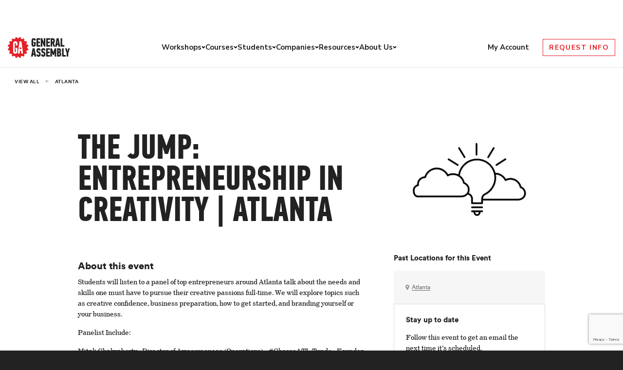

--- FILE ---
content_type: text/html; charset=utf-8
request_url: https://generalassemb.ly/education/the-jump-entrepreneurship-in-creativity/atlanta
body_size: 18616
content:
<!DOCTYPE html>
<head>
<script>
  var gtmAttributes = {
    'userId': '',
    'metroId': '13',
    'metroSlug': 'atlanta',
    'programId': '5037',
    'programAbbr': '',
    'programName': 'The Jump: Entrepreneurship in Creativity',
    'programFormat': 'event',
    'instanceId': '',
    'instanceType': '',
    'instancePrice': '',
    'instanceCurrency': '',
    'VISITOR_ID_COOKIE_NAME': '_general_assembly_visitor_id',
    'HOTJAR_ENABLE_TRACKING': 'true',
    'ONETRUST_DOMAIN_SCRIPT': 'f6196789-3737-41b9-a8f5-f8dd92ed627d',
    'ONETRUST_SRC': 'https://cdn.cookielaw.org/scripttemplates/otSDKStub.js',
    'GDPR_USE': 'false'
  }
  
  if (window.dataLayer) {
    window.dataLayer.push(gtmAttributes)
  } else {
    window.dataLayer = [gtmAttributes]
  }
</script>
<!-- Google Tag Manager -->
<script>(function(w,d,s,l,i){w[l]=w[l]||[];w[l].push({'gtm.start':
new Date().getTime(),event:'gtm.js'});var f=d.getElementsByTagName(s)[0],
j=d.createElement(s),dl=l!='dataLayer'?'&l='+l:'';j.async=true;j.src=
'https://www.googletagmanager.com/gtm.js?id='+i+dl;f.parentNode.insertBefore(j,f);
})(window,document,'script','dataLayer','GTM-NJGJ5C');</script>
<!-- End Google Tag Manager -->

<title>The Jump: Entrepreneurship in Creativity Event | Atlanta | General Assembly</title>
<meta name="description" content="Build your skills and get hands-on experience with General Assembly&#39;s The Jump: Entrepreneurship in Creativity in Atlanta.">
<link rel="canonical" href="https://generalassemb.ly/education/the-jump-entrepreneurship-in-creativity/online">
<meta property="og:title" content="The Jump: Entrepreneurship in Creativity">
<meta property="og:type" content="website">
<meta property="og:url" content="https://generalassemb.ly/education/the-jump-entrepreneurship-in-creativity/atlanta">
<meta property="og:image" content="https://ga-core.s3.amazonaws.com/production/uploads/program/default_image/5037/NY3qOWhU7BWA3fofVmCQ21D488AUTzqnybCdYsEL6bk.png">
<meta name="twitter:cards" content="summary">
<meta name="twitter:url" content="https://generalassemb.ly/education/the-jump-entrepreneurship-in-creativity/atlanta">
<meta name="twitter:title" content="The Jump: Entrepreneurship in Creativity">
<meta name="twitter:description" content="The Jump explores what it takes to pursue your creative passions, full-time. ">
<meta name="twitter:image" content="https://ga-core.s3.amazonaws.com/production/uploads/program/default_image/5037/NY3qOWhU7BWA3fofVmCQ21D488AUTzqnybCdYsEL6bk.png">
<meta name="twitter:site" content="@ga">
<meta name="csrf-param" content="authenticity_token" />
<meta name="csrf-token" content="SL966cUgdrdY96rif-x2hcmgf8viQkilzlxzfImcDRuzAZ3k4rrPZjOI0azpw9KVnhJcvbf-x5nQBfzYojVn-A" />
<meta content='text/html; charset=UTF-8' http-equiv='Content-Type'>
<meta content='initial-scale=1.0, width=device-width' name='viewport'>
<meta content='IE=Edge,chrome=1' http-equiv='X-UA-Compatible'>
<meta content='mu-4d45fc15-539c4c39-eb0064d8-4db45b83' name='blitz'>
<link rel="icon" type="image/x-icon" href="https://ga-core-production-herokuapp-com.global.ssl.fastly.net/assets/shared/favicon-87b46f9dcea6750849e1220140fd6fe265e14776fb521a6613e7021165b210b3.ico" />
<link href='https://ga-core-production-herokuapp-com.global.ssl.fastly.net/assets/shared/apple-touch-icon-152x152-27125201c804b3a889b852111c97dd61d5cee2b70ae6f55a97702bffd608b928.png' rel='apple-touch-icon' sizes='152x152'>
<meta content='https://ga-core-production-herokuapp-com.global.ssl.fastly.net/assets/shared/apple-touch-icon-152x152-27125201c804b3a889b852111c97dd61d5cee2b70ae6f55a97702bffd608b928.png' name='msapplication-TileImage'>
<meta content='7dc9da01bd1d54afbb191ba94edbba29' name='p:domain_verify'>
<link rel="stylesheet" href="https://ga-core-production-herokuapp-com.global.ssl.fastly.net/assets/public-libs-adc120528a5f83264600256f8aae9c76737f8b3ebde57d96e8dd3595348a97ad.css" media="all" />
<link rel="stylesheet" href="https://ga-core-production-herokuapp-com.global.ssl.fastly.net/assets/public-e82631b3c293ee4524b6bd55834a30aa15f46f823cc549926e82ef64fbfe6168.css" media="all" />


<link rel="stylesheet" href="https://ga-core-production-herokuapp-com.global.ssl.fastly.net/assets/public/breadcrumb-links-aefc99570a3c835ad5020d0c49d56bec1d27eb53428e1285de4916eb436733ba.css" />
<link rel="stylesheet" href="https://ga-marketing-navigation-production.vercel.app/styles.css" />

<script>
  // Google Analytics
  var _gaq = _gaq || [];
  _gaq.push(['_setCustomVar', 1, 'Login Status', 'guest', 1]);
  _gaq.push(['_setCustomVar', 2, 'Metro', 'atlanta', 1]);
</script>

</head>
<body data-user-ip='__USER_IP__'>
<!-- Google Tag Manager (noscript) -->
<noscript><iframe src="https://www.googletagmanager.com/ns.html?id=GTM-NJGJ5C"
height="0" width="0" style="display:none;visibility:hidden"></iframe></noscript>
<!-- End Google Tag Manager (noscript) -->

<!--[if lt IE 10]><p class='old-browser-warning'>
WARNING: You are using an <strong>outdated</strong> browser. Please
<a href='http://browsehappy.com' target='_blank' title='Upgrade your browser'>upgrade your browser</a>
to improve your experience.
</p><![endif]-->

<div class="mn-font-primary"><div class="mn-announcements mn-font-primary"><div class="mn-announcement mn-hidden mn-p-4 mn-bg-sunshine mn-text-black" data-rules="{&quot;start&quot;:&quot;2025-11-28T00:00:00.000Z&quot;,&quot;end&quot;:&quot;2025-12-31T23:59:59.000Z&quot;,&quot;path&quot;:&quot;^(?=.*&#92;&#92;bworkshop&#92;&#92;b).*$&quot;}"><div class="mn-flex mn-justify-between lg:mn-justify-center"><p class="mn-text-base mn-m-0 mn-self-center mn-w-auto mn-text-center lg:mn-w-fit lg:mn-text-lg">You just unlocked <strong>$/£/€ 150 off</strong> a workshop. Use code <strong>BFCM26</strong> at checkout to reserve your spot at the lowest price yet.</p></div></div><div class="mn-announcement mn-hidden mn-p-4 mn-bg-sunshine mn-text-black" data-rules="{&quot;start&quot;:&quot;2025-12-01T00:00:00.000Z&quot;,&quot;end&quot;:&quot;2025-12-31T23:59:59.000Z&quot;,&quot;path&quot;:&quot;^(?=.*&#92;&#92;bshort-course&#92;&#92;b).*$&quot;}"><div class="mn-flex mn-justify-between lg:mn-justify-center"><p class="mn-text-base mn-m-0 mn-self-center mn-w-auto mn-text-center lg:mn-w-fit lg:mn-text-lg">Unlock our largest short course discount of the year. Use code <strong>BFCM26</strong>* during your call with admissions. Start now. *T&Cs apply</p></div></div><div class="mn-announcement mn-hidden mn-p-4 mn-bg-sunshine mn-text-black" data-rules="{&quot;start&quot;:&quot;2025-12-02T00:00:00.000Z&quot;,&quot;end&quot;:&quot;2025-12-31T23:59:59.000Z&quot;,&quot;path&quot;:&quot;^(?=.*(?:applied-ai-and-deep-learning-in-action|ai-first-product-management|project-management-skills-with-ai|ai-workplace-fundamentals)).*$&quot;}"><div class="mn-flex mn-justify-between lg:mn-justify-center"><p class="mn-text-base mn-m-0 mn-self-center mn-w-auto mn-text-center lg:mn-w-fit lg:mn-text-lg">You just unlocked 4 new courses. Apply by Dec 31 and we'll waive your $/£/€100 registration fee*. Start now. *T&Cs apply</p></div></div></div></div><header class="mn-header mn-border-t-0 mn-border-l-0 mn-border-r-0 mn-border-b mn-border-[#E2E4EA] mn-border-solid mn-w-full mn-bg-cloud mn-z-[9000]"><div class="mn-container mn-flex mn-items-center mn-relative"><div class="mn-menu-container mn-flex mn-flex-wrap mn-gap-4 mn-items-center mn-py-4 mn-w-full lg:mn-space-x-4 lg:mn-py-0 lg:mn-justify-between"><div class="mn-flex mn-gap-6 mn-items-center"><button class="mn-mobile-menu-button mn-block lg:mn-hidden mn-w-[36px] mn-bg-cloud mn-border-0"><div class="mn-mobile-menu-button__open"><span class="mn-sr-only">Open menu</span> <svg width="36" height="36" xmlns="http://www.w3.org/2000/svg" fill="none" viewBox="0 0 18 14" class="mn-p-[0.325rem]"><path stroke="currentColor" stroke-linecap="round" stroke-linejoin="round" stroke-width="2" d="M1 13h7M1 1h16H1Zm0 6h16H1Z"></path></svg></div><div class="mn-mobile-menu-button__close mn-hidden"><span class="mn-sr-only">Close menu"</span> <svg width="28" height="28" xmlns="http://www.w3.org/2000/svg" fill="none" viewBox="0 0 14 14" class="mn-p-[0.325rem] mn-mx-auto"><path stroke="currentColor" stroke-linecap="round" stroke-linejoin="round" stroke-width="2" d="m1 1 12 12M1 13 13 1 1 13Z"></path></svg></div></button> <a href="/" class="mn-block mn-border-0" aria-label="Return to General Assembly's enterprise home page"><svg class="mn-block mn-w-[93px] mn-h-[31px] lg:mn-w-[128px] lg:mn-h-[43px]" width="128" height="43" viewBox="0 0 227 76" fill="none" xmlns="http://www.w3.org/2000/svg"><g clip-path="url(#clip0_99_3769)"><path class="mn-block" d="M94.3968 4.19531C95.7489 4.19531 96.9207 4.38723 97.9122 4.78936C98.9037 5.18234 99.724 5.73069 100.373 6.43441C101.022 7.12899 101.482 7.96065 101.752 8.9294C102.022 9.88902 102.122 10.9309 102.031 12.0367L96.3348 13.042C96.3077 12.1373 96.1184 11.3878 95.7669 10.7938C95.4154 10.1997 94.9466 9.89816 94.3517 9.89816C93.9551 9.89816 93.6396 9.98041 93.4053 10.1358C93.1709 10.3003 92.9726 10.4922 92.8374 10.7298C92.6932 10.9583 92.603 11.2142 92.5399 11.4975C92.4859 11.7717 92.4588 12.0184 92.4588 12.2195V27.7378C92.4588 28.1491 92.558 28.5421 92.7563 28.9168C92.9546 29.3006 93.4143 29.4834 94.1444 29.4834C94.7033 29.4834 95.172 29.328 95.5325 29.0264C95.8931 28.7157 96.0824 28.3227 96.0824 27.8201V23.1408H94.0993V17.9315H101.95V27.5185C101.95 30.0318 101.283 31.9327 99.9673 33.2305C98.6423 34.5282 96.7764 35.1771 94.3607 35.1771C91.6566 35.1771 89.6826 34.5374 88.4477 33.2487C87.2128 31.9693 86.5908 30.0409 86.5908 27.4728V12.2012C86.5908 9.77935 87.2578 7.84184 88.6009 6.37957C89.9349 4.91731 91.8729 4.19531 94.4058 4.19531" fill="#222222"/><path class="mn-block" d="M104.455 34.9117V4.45996H118.219V10.1445H110.323V16.6151H117.227V22.3088H110.323V29.218H118.219V34.9117H104.455Z" fill="#222222"/><path class="mn-block" d="M131.162 18.8542V4.45996H136.904V34.9117H131.919L128.395 26.0284L126.33 20.2524H126.114V34.9117H120.246V4.45996H125.384L128.917 13.2975L130.945 18.8542H131.162Z" fill="#222222"/><path class="mn-block" d="M140.052 34.9117V4.45996H153.825V10.1445H145.929V16.6151H152.825V22.3088H145.929V29.218H153.825V34.9117H140.052Z" fill="#222222"/><path class="mn-block" d="M163.097 4.45996C164.332 4.45996 165.468 4.61533 166.505 4.91692C167.541 5.21851 168.434 5.73031 169.182 6.44316C169.93 7.15602 170.507 8.08821 170.93 9.23975C171.345 10.3913 171.552 11.7987 171.552 13.462C171.552 15.5366 171.282 17.2274 170.732 18.5343C170.182 19.8503 169.353 20.9013 168.226 21.6873L172.544 34.9025H166.55L163.007 23.049H161.845V34.9025H155.977V4.45996H163.097ZM161.845 10.1445V17.3188H162.755C163.188 17.3188 163.584 17.2639 163.963 17.1634C164.341 17.0629 164.675 16.8618 164.981 16.5694C165.279 16.2769 165.522 15.8931 165.693 15.4087C165.865 14.9243 165.955 14.2937 165.955 13.5077C165.955 12.3379 165.675 11.488 165.117 10.9488C164.558 10.4096 163.828 10.1445 162.935 10.1445H161.854H161.845Z" fill="#222222"/><path class="mn-block" d="M183.857 28.9621H179.458L178.556 34.9117H172.337L178.034 4.45996H185.2L190.941 34.9117H184.767L183.857 28.9621ZM180.882 18.5069L180.278 23.3598H183L182.441 18.5069L181.792 12.3379H181.531L180.882 18.5069Z" fill="#222222"/><path class="mn-block" d="M192.446 34.9117V4.45996H198.314V29.218H206.21V34.9117H192.446Z" fill="#222222"/><path class="mn-block" d="M96.2526 65.4191H91.8538L90.9434 71.3687H84.7329L90.4296 40.917H97.5956L103.337 71.3687H97.163L96.2526 65.4191ZM93.278 54.9639L92.6741 59.8168H95.3963L94.8374 54.9639L94.1884 48.795H93.927L93.278 54.9639Z" fill="#222222"/><path class="mn-block" d="M119.772 62.4028C119.772 63.8011 119.646 65.0714 119.403 66.2138C119.159 67.3471 118.745 68.325 118.15 69.1201C117.564 69.9243 116.762 70.5458 115.752 70.9754C114.743 71.414 113.481 71.6334 111.957 71.6334C110.578 71.6334 109.388 71.4232 108.397 71.0119C107.405 70.6006 106.594 70.034 105.981 69.312C105.359 68.59 104.909 67.7584 104.62 66.7987C104.332 65.8483 104.188 64.8247 104.188 63.7463L110.101 62.613C110.155 63.7189 110.326 64.5505 110.596 65.108C110.867 65.6655 111.372 65.9397 112.111 65.9397C112.534 65.9397 112.868 65.8391 113.111 65.6289C113.355 65.4279 113.535 65.1628 113.661 64.843C113.787 64.5231 113.877 64.1392 113.913 63.7097C113.958 63.271 113.977 62.8323 113.977 62.4028C113.977 61.7905 113.931 61.2787 113.85 60.8766C113.76 60.4653 113.616 60.118 113.4 59.8256C113.183 59.5331 112.886 59.2772 112.516 59.0579C112.138 58.8385 111.678 58.6101 111.137 58.3816C109.668 57.7692 108.487 57.1386 107.595 56.4806C106.702 55.8226 106.017 55.128 105.549 54.3786C105.071 53.6383 104.764 52.8524 104.62 52.0207C104.476 51.189 104.404 50.2843 104.404 49.2881C104.404 48.036 104.548 46.8754 104.836 45.8152C105.125 44.7551 105.576 43.8412 106.198 43.0826C106.82 42.324 107.622 41.73 108.613 41.2913C109.605 40.8526 110.804 40.6333 112.219 40.6333C113.715 40.6333 114.95 40.8709 115.933 41.3553C116.915 41.8397 117.681 42.452 118.24 43.1923C118.799 43.9325 119.196 44.7642 119.43 45.6598C119.655 46.5646 119.772 47.442 119.772 48.2828L113.986 49.5531C113.986 49.1145 113.968 48.7032 113.922 48.3285C113.877 47.9538 113.787 47.6065 113.643 47.3049C113.499 46.9942 113.309 46.7565 113.066 46.5829C112.823 46.4093 112.489 46.3179 112.066 46.3179C111.669 46.3179 111.353 46.4184 111.128 46.6012C110.903 46.7931 110.723 47.0216 110.596 47.3049C110.47 47.5791 110.38 47.8989 110.344 48.2462C110.299 48.5935 110.281 48.9317 110.281 49.2515C110.281 49.6628 110.308 50.0284 110.362 50.3482C110.416 50.6681 110.56 50.9788 110.795 51.2713C111.02 51.5637 111.363 51.8471 111.804 52.1212C112.246 52.3954 112.868 52.697 113.67 53.0169C115.04 53.5744 116.131 54.1593 116.933 54.7625C117.735 55.3748 118.339 56.0419 118.763 56.7731C119.177 57.5042 119.448 58.3267 119.583 59.2407C119.709 60.1637 119.772 61.2056 119.772 62.3663" fill="#222222"/><path class="mn-block" d="M137.122 62.4028C137.122 63.8011 136.996 65.0714 136.753 66.2138C136.51 67.3471 136.095 68.325 135.5 69.1201C134.914 69.9243 134.112 70.5458 133.102 70.9754C132.093 71.414 130.831 71.6334 129.308 71.6334C127.928 71.6334 126.739 71.4232 125.747 71.0119C124.756 70.6006 123.944 70.034 123.331 69.312C122.709 68.59 122.259 67.7584 121.97 66.7987C121.682 65.8483 121.538 64.8247 121.538 63.7463L127.451 62.613C127.505 63.7189 127.667 64.5505 127.937 65.108C128.208 65.6655 128.713 65.9397 129.452 65.9397C129.875 65.9397 130.209 65.8391 130.452 65.6289C130.696 65.4279 130.876 65.1628 131.002 64.843C131.128 64.5231 131.218 64.1392 131.254 63.7097C131.3 63.271 131.318 62.8323 131.318 62.4028C131.318 61.7905 131.273 61.2787 131.191 60.8766C131.101 60.4653 130.957 60.118 130.741 59.8256C130.524 59.5331 130.227 59.2772 129.857 59.0579C129.479 58.8385 129.019 58.6101 128.478 58.3816C127.009 57.7692 125.828 57.1386 124.936 56.4806C124.043 55.8226 123.358 55.128 122.89 54.3786C122.412 53.6383 122.105 52.8524 121.961 52.0207C121.817 51.189 121.745 50.2843 121.745 49.2881C121.745 48.036 121.889 46.8754 122.178 45.8152C122.466 44.7551 122.917 43.8412 123.539 43.0826C124.161 42.324 124.963 41.73 125.954 41.2913C126.946 40.8526 128.145 40.6333 129.56 40.6333C131.056 40.6333 132.291 40.8709 133.274 41.3553C134.256 41.8397 135.022 42.452 135.581 43.1923C136.14 43.9325 136.537 44.7642 136.771 45.6598C136.996 46.5646 137.113 47.442 137.113 48.2828L131.327 49.5531C131.327 49.1145 131.309 48.7032 131.264 48.3285C131.218 47.9538 131.128 47.6065 130.984 47.3049C130.84 46.9942 130.651 46.7565 130.407 46.5829C130.164 46.4093 129.83 46.3179 129.407 46.3179C129.01 46.3179 128.695 46.4184 128.469 46.6012C128.244 46.7931 128.064 47.0216 127.937 47.3049C127.811 47.5791 127.721 47.8989 127.685 48.2462C127.64 48.5935 127.622 48.9317 127.622 49.2515C127.622 49.6628 127.649 50.0284 127.703 50.3482C127.766 50.6681 127.901 50.9788 128.136 51.2713C128.361 51.5637 128.704 51.8471 129.145 52.1212C129.587 52.3954 130.209 52.697 131.011 53.0169C132.381 53.5744 133.472 54.1593 134.274 54.7625C135.076 55.3748 135.68 56.0419 136.104 56.7731C136.519 57.5042 136.789 58.3267 136.924 59.2407C137.05 60.1637 137.113 61.2056 137.113 62.3663" fill="#222222"/><path class="mn-block" d="M139.537 71.3687V40.917H153.301V46.6107H145.405V53.0812H152.31V58.7749H145.405V65.6842H153.301V71.3687H139.537Z" fill="#222222"/><path class="mn-block" d="M163.911 65.4191L162.658 61.5258L161.288 57.0202H161.072V71.3687H155.204V40.917H160.684L163.659 49.06L165.687 55.0919H165.948L168.021 48.9229L170.951 40.917H176.431V71.3687H170.563V57.1482H170.392L168.977 61.8823L167.814 65.4191H163.911Z" fill="#222222"/><path class="mn-block" d="M191.014 55.4483C191.708 55.6859 192.276 56.0149 192.718 56.4536C193.169 56.8923 193.52 57.3949 193.8 57.9615C194.07 58.5282 194.268 59.1496 194.385 59.8259C194.503 60.4931 194.557 61.1785 194.557 61.8823C194.557 65.1449 193.854 67.5485 192.438 69.0748C191.032 70.6102 188.932 71.3687 186.138 71.3687H179.495V40.917H186.273C188.95 40.917 190.951 41.6298 192.294 43.0647C193.628 44.4904 194.304 46.6107 194.304 49.4073C194.304 50.0196 194.241 50.6228 194.106 51.226C193.98 51.82 193.782 52.3867 193.52 52.9076C193.259 53.4377 192.925 53.9038 192.502 54.3059C192.087 54.7171 191.591 55.0187 191.014 55.2289V55.4483ZM188.68 49.5809C188.68 48.3837 188.463 47.5886 188.031 47.1956C187.598 46.8026 186.904 46.6016 185.958 46.6016H185.354V52.6426H186.084C187.814 52.6426 188.671 51.619 188.671 49.5809H188.68ZM188.932 61.4984C188.932 60.2646 188.725 59.4055 188.31 58.9029C187.896 58.4002 187.265 58.1535 186.435 58.1535H185.354V65.675H186.39C186.94 65.675 187.373 65.5653 187.706 65.346C188.04 65.1267 188.292 64.8251 188.481 64.4412C188.671 64.0574 188.788 63.6187 188.851 63.116C188.905 62.6134 188.941 62.0742 188.941 61.4893" fill="#222222"/><path class="mn-block" d="M197.666 71.3687V40.917H203.534V65.6842H211.43V71.3687H197.666Z" fill="#222222"/><path class="mn-block" d="M217.669 52.0302L218.733 46.9123L220.022 40.917H226.232L220.41 58.9851V71.3687H214.533V58.9851L208.665 40.917H214.92L216.38 47.0037L217.453 52.0302H217.669Z" fill="#222222"/><path d="M32.9906 0C32.9906 2.54983 35.0277 4.61528 37.5426 4.61528C40.0574 4.61528 42.0946 2.54069 42.0946 0L47.7102 1.13326C46.7457 3.48202 47.8544 6.18722 50.1709 7.16511C52.4875 8.13386 55.1556 7.01888 56.111 4.67012L60.8794 7.89625C59.1036 9.69666 59.1036 12.6212 60.8794 14.4216C62.6551 16.222 65.5395 16.222 67.3152 14.4216L70.4971 19.2562C68.1715 20.2341 67.0719 22.9302 68.0363 25.2881C68.9918 27.646 71.6599 28.761 73.9764 27.7831L75.1032 33.4768C72.5883 33.4768 70.5512 35.5422 70.5512 38.0921C70.5512 40.6419 72.5973 42.7074 75.1032 42.7074L73.9855 48.4102C71.6599 47.4323 69.0008 48.5564 68.0363 50.9052C67.0719 53.254 68.1806 55.9592 70.4971 56.9279L67.3152 61.7625C65.5395 59.9621 62.6551 59.9621 60.8794 61.7625C59.1036 63.563 59.1036 66.4875 60.8794 68.2879L56.111 71.514C55.1556 69.1561 52.4875 68.0411 50.1709 69.019C47.8454 69.9969 46.7457 72.693 47.7102 75.0417L42.0946 76.175C42.0946 73.6252 40.0574 71.5597 37.5426 71.5597C35.0277 71.5597 32.9906 73.6252 32.9906 76.175L27.375 75.0417C28.3395 72.693 27.2398 69.9878 24.9142 69.019C22.5977 68.0411 19.9296 69.1561 18.9741 71.514L14.2058 68.2879C15.9815 66.4875 15.9815 63.563 14.2058 61.7625C12.4301 59.9621 9.55465 59.9621 7.77893 61.7625L4.59705 56.937C6.92262 55.9592 8.0223 53.2631 7.05782 50.9143C6.09334 48.5564 3.43427 47.4414 1.11771 48.4193L0 42.7165C2.51486 42.7165 4.54297 40.651 4.54297 38.1012C4.54297 35.5514 2.50584 33.4859 0 33.4859L1.11771 27.7922C3.43427 28.761 6.10236 27.646 7.05782 25.2881C8.0223 22.9393 6.9136 20.2341 4.59705 19.2654L7.77893 14.4308C9.55465 16.2312 12.4391 16.2312 14.2058 14.4308C15.9815 12.6303 15.9815 9.7058 14.2058 7.91452L18.9741 4.6884C19.9386 7.03716 22.5977 8.16128 24.9142 7.18339C27.2398 6.2055 28.3395 3.50944 27.375 1.16067L32.9906 0.0274175V0Z" fill="#E32128"/><path d="M27.3689 15.5464C24.8 15.5464 22.8259 16.2958 21.4739 17.8038C20.1128 19.3026 19.4277 21.2949 19.4277 23.7899V52.688C19.4277 55.3292 20.0677 57.3124 21.3206 58.6284C22.5826 59.9536 24.5746 60.6116 27.3329 60.6116C29.7936 60.6116 31.6955 59.9445 33.0386 58.601C34.3817 57.2667 35.0577 55.3109 35.0577 52.7245V39.2534H27.7745V44.609H29.0906V53.0444C29.0906 53.5471 28.9103 53.9675 28.5317 54.2782C28.1621 54.5889 27.6934 54.7534 27.1165 54.7534C26.3774 54.7534 25.8997 54.5615 25.7014 54.1685C25.5031 53.7755 25.4039 53.3734 25.4039 52.953V23.7899C25.4039 23.5797 25.4309 23.333 25.494 23.0496C25.5481 22.7663 25.6563 22.5013 25.7915 22.2637C25.9357 22.0261 26.125 21.8159 26.3774 21.6514C26.6208 21.4868 26.9362 21.4046 27.3419 21.4046C27.3419 21.4046 27.396 21.4046 27.423 21.4046C27.8196 21.4046 28.1441 21.4868 28.3875 21.6514C28.6399 21.8159 28.8382 22.0169 28.9734 22.2637C29.1176 22.5013 29.2167 22.7663 29.2708 23.0496C29.3249 23.3421 29.361 23.5797 29.361 23.7899V30.5163H35.3371V23.7899C35.3371 21.2949 34.6521 19.3026 33.291 17.8038C31.9389 16.2958 29.9649 15.5464 27.3869 15.5464" fill="white"/><path d="M49.821 15.8213H42.5378L36.7329 60.3473H43.0516L44.4127 49.5266H48.0182L49.3793 60.3473H55.6529L49.821 15.8213ZM46.2155 44.5457C44.3856 44.5457 42.9074 43.0286 42.9074 41.1459C42.9074 39.2633 44.3856 37.7462 46.2155 37.7462C48.0453 37.7462 49.5235 39.2633 49.5235 41.1459C49.5235 43.0286 48.0362 44.5457 46.2155 44.5457Z" fill="white"/></g><defs><clipPath id="clip0_99_3769"><rect width="226.233" height="76" fill="white"/></clipPath></defs></svg></a></div><div class="mn-header-menu mn-hidden lg:mn-block"><ul class="mn-list-none mn-pl-0 mn-m-0 js-mobile-placeholder"></ul><ul class="lg:mn-flex lg:mn-items-center mn-gap-6 mn-mx-[-1rem] mn-mx-0 mn-p-0 mn-header-menu-level-1 mn-list-none mn-my-0"><li class="lg:mn-relative mn-p-0" data-current-level="1" data-submenu-level="2"><div class="mn-header-menu-link-container mn-flex mn-items-center lg:mn-gap-2 mn-justify-between lg:mn-justify-start lg:mn-whitespace-nowrap mn-px-4 mn-py-4 lg:mn-py-0 lg:mn-px-0"><a href="/students/courses?formatWorkshop=true" class="mn-flex mn-items-center lg:mn-gap-2 mn-justify-between mn-no-underline mn-font-primary mn-border-0 lg:mn-text-[0.938rem] mn-menu-item-level-1 mn-font-bold mn-text-ink hover:mn-text-crimson focus:mn-text-crimson focus:mn-outline-crimson lg:mn-p-0 mn-w-full" data-has-children="true">Workshops <svg xmlns="http://www.w3.org/2000/svg" width="16" height="16" fill="none" viewBox="17 9 16 30" class="mn-block lg:mn-hidden mn-header-menu-link-icon"><path stroke="currentColor" stroke-linecap="round" stroke-linejoin="round" stroke-width="2" d="m18 10 14 14-14 14"></path></svg> </a><button class="mn-header-submenu-button mn-p-2 mn-border-0 mn-bg-cloud lg:mn-p-0 mn-hidden lg:mn-flex lg:mn-items-center mn-cursor-pointer"><svg xmlns="http://www.w3.org/2000/svg" width="8" height="8" fill="none"><path stroke="currentColor" stroke-linecap="round" stroke-linejoin="round" stroke-width="2" d="M6.333 3 4 5.333 1.667 3"></path></svg> <span class="mn-sr-only">Toggle menu</span></button></div><ul class="mn-hidden mn-bg-cloud mn-px-5 mn-pb-4 lg:mn-absolute lg:mn-mt-[1px] lg:mn-px-10 lg:mn-py-[22px] lg:mn-border-0 lg:mn-border-[#676F82] lg:mn-border-solid lg:mn-border-b-[1px] mn-z-[10000] mn-w-full lg:mn-w-fit lg:mn-left-[-50px] mn-header-menu-level-2 mn-list-none mn-my-0"><li class="lg:mn-my-3 mn-p-0" data-current-level="2" data-submenu-level="3"><div class="mn-header-menu-link-container mn-flex mn-items-center lg:mn-gap-2 mn-justify-between lg:mn-justify-start lg:mn-whitespace-nowrap lg:mn-px-0"><a href="/students/courses/agentic-ai-fundamentals-workshop" class="mn-flex mn-items-center lg:mn-gap-2 mn-justify-between mn-no-underline mn-font-primary mn-border-0 lg:mn-text-[0.938rem] mn-font-bold mn-text-ink hover:mn-text-crimson focus:mn-text-crimson focus:mn-outline-crimson mn-py-2 lg:mn-p-0 mn-w-full" data-has-children="false">Agentic AI Fundamentals</a></div></li><li class="lg:mn-my-3 mn-p-0" data-current-level="2" data-submenu-level="3"><div class="mn-header-menu-link-container mn-flex mn-items-center lg:mn-gap-2 mn-justify-between lg:mn-justify-start lg:mn-whitespace-nowrap lg:mn-px-0"><a href="/students/courses/ai-for-data-analysis-and-visualizations-workshop" class="mn-flex mn-items-center lg:mn-gap-2 mn-justify-between mn-no-underline mn-font-primary mn-border-0 lg:mn-text-[0.938rem] mn-font-bold mn-text-ink hover:mn-text-crimson focus:mn-text-crimson focus:mn-outline-crimson mn-py-2 lg:mn-p-0 mn-w-full" data-has-children="false">AI for Data Analysis</a></div></li><li class="lg:mn-my-3 mn-p-0" data-current-level="2" data-submenu-level="3"><div class="mn-header-menu-link-container mn-flex mn-items-center lg:mn-gap-2 mn-justify-between lg:mn-justify-start lg:mn-whitespace-nowrap lg:mn-px-0"><a href="/students/courses/ai-for-marketers-workshop" class="mn-flex mn-items-center lg:mn-gap-2 mn-justify-between mn-no-underline mn-font-primary mn-border-0 lg:mn-text-[0.938rem] mn-font-bold mn-text-ink hover:mn-text-crimson focus:mn-text-crimson focus:mn-outline-crimson mn-py-2 lg:mn-p-0 mn-w-full" data-has-children="false">AI for Marketers</a></div></li><li class="lg:mn-my-3 mn-p-0" data-current-level="2" data-submenu-level="3"><div class="mn-header-menu-link-container mn-flex mn-items-center lg:mn-gap-2 mn-justify-between lg:mn-justify-start lg:mn-whitespace-nowrap lg:mn-px-0"><a href="/students/courses/ai-for-product-managers-workshop" class="mn-flex mn-items-center lg:mn-gap-2 mn-justify-between mn-no-underline mn-font-primary mn-border-0 lg:mn-text-[0.938rem] mn-font-bold mn-text-ink hover:mn-text-crimson focus:mn-text-crimson focus:mn-outline-crimson mn-py-2 lg:mn-p-0 mn-w-full" data-has-children="false">AI for Product Managers</a></div></li><li class="lg:mn-my-3 mn-p-0" data-current-level="2" data-submenu-level="3"><div class="mn-header-menu-link-container mn-flex mn-items-center lg:mn-gap-2 mn-justify-between lg:mn-justify-start lg:mn-whitespace-nowrap lg:mn-px-0"><a href="/students/courses/ai-for-workplace-efficiency-workshop" class="mn-flex mn-items-center lg:mn-gap-2 mn-justify-between mn-no-underline mn-font-primary mn-border-0 lg:mn-text-[0.938rem] mn-font-bold mn-text-ink hover:mn-text-crimson focus:mn-text-crimson focus:mn-outline-crimson mn-py-2 lg:mn-p-0 mn-w-full" data-has-children="false">AI for Workplace Efficiency</a></div></li><li class="lg:mn-my-3 mn-p-0" data-current-level="2" data-submenu-level="3"><div class="mn-header-menu-link-container mn-flex mn-items-center lg:mn-gap-2 mn-justify-between lg:mn-justify-start lg:mn-whitespace-nowrap lg:mn-px-0"><a href="/students/courses/coding-fundamentals-html-css-javascript-workshop" class="mn-flex mn-items-center lg:mn-gap-2 mn-justify-between mn-no-underline mn-font-primary mn-border-0 lg:mn-text-[0.938rem] mn-font-bold mn-text-ink hover:mn-text-crimson focus:mn-text-crimson focus:mn-outline-crimson mn-py-2 lg:mn-p-0 mn-w-full" data-has-children="false">Coding Fundamentals - HTML, CSS, &amp; JavaScript</a></div></li><li class="lg:mn-my-3 mn-p-0" data-current-level="2" data-submenu-level="3"><div class="mn-header-menu-link-container mn-flex mn-items-center lg:mn-gap-2 mn-justify-between lg:mn-justify-start lg:mn-whitespace-nowrap lg:mn-px-0"><a href="/students/courses/programming-with-python-fundamentals-workshop" class="mn-flex mn-items-center lg:mn-gap-2 mn-justify-between mn-no-underline mn-font-primary mn-border-0 lg:mn-text-[0.938rem] mn-font-bold mn-text-ink hover:mn-text-crimson focus:mn-text-crimson focus:mn-outline-crimson mn-py-2 lg:mn-p-0 mn-w-full" data-has-children="false">Programming with Python Fundamentals</a></div></li></ul></li><li class="mn-p-0" data-current-level="1" data-submenu-level="2"><div class="mn-header-menu-link-container mn-flex mn-items-center lg:mn-gap-2 mn-justify-between lg:mn-justify-start lg:mn-whitespace-nowrap mn-px-4 mn-py-4 lg:mn-py-0 lg:mn-px-0"><a href="/students/courses?formatCourse=true" class="mn-flex mn-items-center lg:mn-gap-2 mn-justify-between mn-no-underline mn-font-primary mn-border-0 lg:mn-text-[0.938rem] mn-menu-item-level-1 mn-font-bold mn-text-ink hover:mn-text-crimson focus:mn-text-crimson focus:mn-outline-crimson lg:mn-p-0 mn-w-full" data-has-children="true">Courses <svg xmlns="http://www.w3.org/2000/svg" width="16" height="16" fill="none" viewBox="17 9 16 30" class="mn-block lg:mn-hidden mn-header-menu-link-icon"><path stroke="currentColor" stroke-linecap="round" stroke-linejoin="round" stroke-width="2" d="m18 10 14 14-14 14"></path></svg> </a><button class="mn-header-submenu-button mn-p-2 mn-border-0 mn-bg-cloud lg:mn-p-0 mn-hidden lg:mn-flex lg:mn-items-center mn-cursor-pointer"><svg xmlns="http://www.w3.org/2000/svg" width="8" height="8" fill="none"><path stroke="currentColor" stroke-linecap="round" stroke-linejoin="round" stroke-width="2" d="M6.333 3 4 5.333 1.667 3"></path></svg> <span class="mn-sr-only">Toggle menu</span></button></div><div class="mn-navigation mn-hidden mn-bg-cloud mn-mb-0 mn-px-5 mn-pb-4 mn-z-[10000] mn-w-full lg:mn-mt-[1px] lg:mn-absolute lg:mn-px-10 lg:mn-py-[22px] lg:mn-left-0 lg:mn-border-0 lg:mn-border-[#676F82] lg:mn-border-solid lg:mn-border-b-[1px] mn-header-menu-level-2"><div class="lg:mn-border-0 lg:mn-border-solid lg:mn-border-[#AEB8CF] lg:mn-border-r-[1px] lg:mn-pr-16" data-current-level="2" data-submenu-level="3"><a href="/students/courses?formatBootcamp=true" class="mn-flex mn-items-center lg:mn-gap-2 mn-justify-between mn-no-underline mn-font-primary mn-border-0 lg:mn-text-[0.938rem] mn-font-bold mn-text-ink hover:mn-text-crimson focus:mn-text-crimson focus:mn-outline-crimson mn-py-2 lg:mn-p-0 mn-w-full" data-has-children=" true">Bootcamps <svg xmlns="http://www.w3.org/2000/svg" width="16" height="16" fill="none" viewBox="17 9 16 30" class="mn-block lg:mn-hidden mn-header-menu-link-icon"><path stroke="currentColor" stroke-linecap="round" stroke-linejoin="round" stroke-width="2" d="m18 10 14 14-14 14"></path></svg></a><ul class="mn-hidden mn-list-none mn-pl-0 mn-my-0 lg:mn-flex lg:mn-flex-col mn-header-menu-level-3"><li class="lg:mn-my-1 mn-ml-4 lg:mn-ml-0 mn-p-0" data-current-level="3" data-submenu-level="4"><div class="mn-header-menu-link-container mn-flex mn-items-center lg:mn-gap-2 mn-justify-between lg:mn-justify-start lg:mn-whitespace-nowrap lg:mn-px-0"><a href="/students/courses/data-analytics-bootcamp" class="mn-flex mn-items-center lg:mn-gap-2 mn-justify-between mn-no-underline mn-font-primary mn-border-0 lg:mn-text-[0.938rem] mn-text-ink hover:mn-text-crimson focus:mn-text-crimson focus:mn-outline-crimson mn-py-2 lg:mn-p-0 mn-w-full">Data Analytics Bootcamp</a></div></li><li class="lg:mn-my-1 mn-ml-4 lg:mn-ml-0 mn-p-0" data-current-level="3" data-submenu-level="4"><div class="mn-header-menu-link-container mn-flex mn-items-center lg:mn-gap-2 mn-justify-between lg:mn-justify-start lg:mn-whitespace-nowrap lg:mn-px-0"><a href="/students/courses/data-science-bootcamp" class="mn-flex mn-items-center lg:mn-gap-2 mn-justify-between mn-no-underline mn-font-primary mn-border-0 lg:mn-text-[0.938rem] mn-text-ink hover:mn-text-crimson focus:mn-text-crimson focus:mn-outline-crimson mn-py-2 lg:mn-p-0 mn-w-full">Data Science Bootcamp</a></div></li><li class="lg:mn-my-1 mn-ml-4 lg:mn-ml-0 mn-p-0" data-current-level="3" data-submenu-level="4"><div class="mn-header-menu-link-container mn-flex mn-items-center lg:mn-gap-2 mn-justify-between lg:mn-justify-start lg:mn-whitespace-nowrap lg:mn-px-0"><a href="/students/courses/information-technology-bootcamp" class="mn-flex mn-items-center lg:mn-gap-2 mn-justify-between mn-no-underline mn-font-primary mn-border-0 lg:mn-text-[0.938rem] mn-text-ink hover:mn-text-crimson focus:mn-text-crimson focus:mn-outline-crimson mn-py-2 lg:mn-p-0 mn-w-full">Information Technology Bootcamp</a></div></li><li class="lg:mn-my-1 mn-ml-4 lg:mn-ml-0 mn-p-0" data-current-level="3" data-submenu-level="4"><div class="mn-header-menu-link-container mn-flex mn-items-center lg:mn-gap-2 mn-justify-between lg:mn-justify-start lg:mn-whitespace-nowrap lg:mn-px-0"><a href="/students/courses/software-engineering-bootcamp" class="mn-flex mn-items-center lg:mn-gap-2 mn-justify-between mn-no-underline mn-font-primary mn-border-0 lg:mn-text-[0.938rem] mn-text-ink hover:mn-text-crimson focus:mn-text-crimson focus:mn-outline-crimson mn-py-2 lg:mn-p-0 mn-w-full">Software Engineering Bootcamp</a></div></li><li class="lg:mn-my-1 mn-ml-4 lg:mn-ml-0 mn-p-0" data-current-level="3" data-submenu-level="4"><div class="mn-header-menu-link-container mn-flex mn-items-center lg:mn-gap-2 mn-justify-between lg:mn-justify-start lg:mn-whitespace-nowrap lg:mn-px-0"><a href="/students/courses/user-experience-design-bootcamp" class="mn-flex mn-items-center lg:mn-gap-2 mn-justify-between mn-no-underline mn-font-primary mn-border-0 lg:mn-text-[0.938rem] mn-text-ink hover:mn-text-crimson focus:mn-text-crimson focus:mn-outline-crimson mn-py-2 lg:mn-p-0 mn-w-full mn-mb-[10px]">User Experience Design Bootcamp</a></div></li><li class="lg:mn-my-1 mn-ml-4 lg:mn-ml-0 mn-p-0" data-current-level="3" data-submenu-level="4"><div class="mn-header-menu-link-container mn-flex mn-items-center lg:mn-gap-2 mn-justify-between lg:mn-justify-start lg:mn-whitespace-nowrap lg:mn-px-0"><a href="/students/events?free=true&amp;classes=true" class="mn-flex mn-items-center lg:mn-gap-2 mn-justify-between mn-no-underline mn-font-primary mn-border-0 lg:mn-text-[0.938rem] mn-text-ink hover:mn-text-crimson focus:mn-text-crimson focus:mn-outline-crimson mn-py-2 lg:mn-p-0 mn-w-full mn-font-bold mn-whitespace-nowrap mn-hidden lg:mn-block hover:mn-font-bold hover:mn-no-underline">Free Classes</a></div></li><li class="lg:mn-my-1 mn-ml-4 lg:mn-ml-0 mn-p-0" data-current-level="3" data-submenu-level="4"><div class="mn-header-menu-link-container mn-flex mn-items-center lg:mn-gap-2 mn-justify-between lg:mn-justify-start lg:mn-whitespace-nowrap lg:mn-px-0"><a href="/students/events?free=true&amp;events=true" class="mn-flex mn-items-center lg:mn-gap-2 mn-justify-between mn-no-underline mn-font-primary mn-border-0 lg:mn-text-[0.938rem] mn-text-ink hover:mn-text-crimson focus:mn-text-crimson focus:mn-outline-crimson mn-py-2 lg:mn-p-0 mn-w-full mn-font-bold mn-whitespace-nowrap mn-hidden lg:mn-block hover:mn-font-bold hover:mn-no-underline">Free Events</a></div></li></ul></div><hr class="mn-border-[#AEB8CF] mn-border-0 mn-border-solid mn-border-b-[1px] mn-my-6 lg:mn-hidden"><div class="lg:mn-flex lg:mn-flex-row lg:mn-flex-wrap 842-931:mn-space-y-16"><div class="lg:mn-pl-16" data-current-level="2" data-submenu-level="3"><a href="#" class="mn-flex mn-items-center lg:mn-gap-2 mn-justify-between mn-no-underline mn-font-primary mn-border-0 lg:mn-text-[0.938rem] mn-font-bold mn-text-ink hover:mn-text-crimson focus:mn-text-crimson focus:mn-outline-crimson mn-py-2 lg:mn-p-0 mn-w-full" data-has-children=" true">Product, UX Design, and Marketing <svg xmlns="http://www.w3.org/2000/svg" width="16" height="16" fill="none" viewBox="17 9 16 30" class="mn-block lg:mn-hidden mn-header-menu-link-icon"><path stroke="currentColor" stroke-linecap="round" stroke-linejoin="round" stroke-width="2" d="m18 10 14 14-14 14"></path></svg></a><div class="mn-hidden lg:mn-block js-description"><p class="mn-mb-[10px] mn-text-xs mn-font-normal mn-italic mn-leading-7 mn-whitespace-nowrap">Skills for great products, experiences, and growth.</p><hr class="mn-h-px mn-bg-[#AEB8CF] mn-border-0 mn-mb-2"></div><ul class="mn-hidden mn-list-none mn-my-0 mn-pl-0 lg:mn-flex lg:mn-flex-col mn-header-menu-level-3"><li class="lg:mn-my-1 mn-ml-4 lg:mn-ml-0 mn-p-0" data-current-level="3" data-submenu-level="4"><div class="mn-header-menu-link-container mn-flex mn-items-center lg:mn-gap-2 mn-justify-between lg:mn-justify-start lg:mn-whitespace-nowrap lg:mn-px-0"><a href="/students/courses/ai-first-product-management" class="mn-flex mn-items-center lg:mn-gap-2 mn-justify-between mn-no-underline mn-font-primary mn-border-0 lg:mn-text-[0.938rem] mn-text-ink hover:mn-text-crimson focus:mn-text-crimson focus:mn-outline-crimson mn-py-2 lg:mn-p-0 mn-w-full">AI-First Product Management</a></div></li><li class="lg:mn-my-1 mn-ml-4 lg:mn-ml-0 mn-p-0" data-current-level="3" data-submenu-level="4"><div class="mn-header-menu-link-container mn-flex mn-items-center lg:mn-gap-2 mn-justify-between lg:mn-justify-start lg:mn-whitespace-nowrap lg:mn-px-0"><a href="/students/courses/ai-product-strategy" class="mn-flex mn-items-center lg:mn-gap-2 mn-justify-between mn-no-underline mn-font-primary mn-border-0 lg:mn-text-[0.938rem] mn-text-ink hover:mn-text-crimson focus:mn-text-crimson focus:mn-outline-crimson mn-py-2 lg:mn-p-0 mn-w-full">AI Product Strategy</a></div></li><li class="lg:mn-my-1 mn-ml-4 lg:mn-ml-0 mn-p-0" data-current-level="3" data-submenu-level="4"><div class="mn-header-menu-link-container mn-flex mn-items-center lg:mn-gap-2 mn-justify-between lg:mn-justify-start lg:mn-whitespace-nowrap lg:mn-px-0"><a href="/students/courses/ui-design-for-ai-products" class="mn-flex mn-items-center lg:mn-gap-2 mn-justify-between mn-no-underline mn-font-primary mn-border-0 lg:mn-text-[0.938rem] mn-text-ink hover:mn-text-crimson focus:mn-text-crimson focus:mn-outline-crimson mn-py-2 lg:mn-p-0 mn-w-full">UI Design for AI Products</a></div></li><li class="lg:mn-my-1 mn-ml-4 lg:mn-ml-0 mn-p-0" data-current-level="3" data-submenu-level="4"><div class="mn-header-menu-link-container mn-flex mn-items-center lg:mn-gap-2 mn-justify-between lg:mn-justify-start lg:mn-whitespace-nowrap lg:mn-px-0"><a href="/students/courses/ux-research-and-strategy-with-ai" class="mn-flex mn-items-center lg:mn-gap-2 mn-justify-between mn-no-underline mn-font-primary mn-border-0 lg:mn-text-[0.938rem] mn-text-ink hover:mn-text-crimson focus:mn-text-crimson focus:mn-outline-crimson mn-py-2 lg:mn-p-0 mn-w-full">UX Research &amp; Strategy with AI</a></div></li><li class="lg:mn-my-1 mn-ml-4 lg:mn-ml-0 mn-p-0" data-current-level="3" data-submenu-level="4"><div class="mn-header-menu-link-container mn-flex mn-items-center lg:mn-gap-2 mn-justify-between lg:mn-justify-start lg:mn-whitespace-nowrap lg:mn-px-0"><a href="/students/courses/ux-design-for-ai-experiences" class="mn-flex mn-items-center lg:mn-gap-2 mn-justify-between mn-no-underline mn-font-primary mn-border-0 lg:mn-text-[0.938rem] mn-text-ink hover:mn-text-crimson focus:mn-text-crimson focus:mn-outline-crimson mn-py-2 lg:mn-p-0 mn-w-full">UX Design for AI Experiences</a></div></li><li class="lg:mn-my-1 mn-ml-4 lg:mn-ml-0 mn-p-0" data-current-level="3" data-submenu-level="4"><div class="mn-header-menu-link-container mn-flex mn-items-center lg:mn-gap-2 mn-justify-between lg:mn-justify-start lg:mn-whitespace-nowrap lg:mn-px-0"><a href="/students/courses/ux-portfolio-storytelling-with-ai" class="mn-flex mn-items-center lg:mn-gap-2 mn-justify-between mn-no-underline mn-font-primary mn-border-0 lg:mn-text-[0.938rem] mn-text-ink hover:mn-text-crimson focus:mn-text-crimson focus:mn-outline-crimson mn-py-2 lg:mn-p-0 mn-w-full">UX Portfolio Storytelling with AI</a></div></li><li class="lg:mn-my-1 mn-ml-4 lg:mn-ml-0 mn-p-0" data-current-level="3" data-submenu-level="4"><div class="mn-header-menu-link-container mn-flex mn-items-center lg:mn-gap-2 mn-justify-between lg:mn-justify-start lg:mn-whitespace-nowrap lg:mn-px-0"><a href="/students/courses/digital-marketing-short-course" class="mn-flex mn-items-center lg:mn-gap-2 mn-justify-between mn-no-underline mn-font-primary mn-border-0 lg:mn-text-[0.938rem] mn-text-ink hover:mn-text-crimson focus:mn-text-crimson focus:mn-outline-crimson mn-py-2 lg:mn-p-0 mn-w-full">Digital Marketing</a></div></li></ul></div><div class="lg:mn-pl-16" data-current-level="2" data-submenu-level="3"><a href="#" class="mn-flex mn-items-center lg:mn-gap-2 mn-justify-between mn-no-underline mn-font-primary mn-border-0 lg:mn-text-[0.938rem] mn-font-bold mn-text-ink hover:mn-text-crimson focus:mn-text-crimson focus:mn-outline-crimson mn-py-2 lg:mn-p-0 mn-w-full" data-has-children=" true">AI Fundamentals and Data <svg xmlns="http://www.w3.org/2000/svg" width="16" height="16" fill="none" viewBox="17 9 16 30" class="mn-block lg:mn-hidden mn-header-menu-link-icon"><path stroke="currentColor" stroke-linecap="round" stroke-linejoin="round" stroke-width="2" d="m18 10 14 14-14 14"></path></svg></a><div class="mn-hidden lg:mn-block js-description"><p class="mn-mb-[10px] mn-text-xs mn-font-normal mn-italic mn-leading-7 mn-whitespace-nowrap">Skills for working confidently with AI.</p><hr class="mn-h-px mn-bg-[#AEB8CF] mn-border-0 mn-mb-2"></div><ul class="mn-hidden mn-list-none mn-my-0 mn-pl-0 lg:mn-flex lg:mn-flex-col mn-header-menu-level-3"><li class="lg:mn-my-1 mn-ml-4 lg:mn-ml-0 mn-p-0" data-current-level="3" data-submenu-level="4"><div class="mn-header-menu-link-container mn-flex mn-items-center lg:mn-gap-2 mn-justify-between lg:mn-justify-start lg:mn-whitespace-nowrap lg:mn-px-0"><a href="/students/courses/ai-workplace-fundamentals" class="mn-flex mn-items-center lg:mn-gap-2 mn-justify-between mn-no-underline mn-font-primary mn-border-0 lg:mn-text-[0.938rem] mn-text-ink hover:mn-text-crimson focus:mn-text-crimson focus:mn-outline-crimson mn-py-2 lg:mn-p-0 mn-w-full">AI Workplace Fundamentals</a></div></li><li class="lg:mn-my-1 mn-ml-4 lg:mn-ml-0 mn-p-0" data-current-level="3" data-submenu-level="4"><div class="mn-header-menu-link-container mn-flex mn-items-center lg:mn-gap-2 mn-justify-between lg:mn-justify-start lg:mn-whitespace-nowrap lg:mn-px-0"><a href="/students/courses/project-management-skills-with-ai" class="mn-flex mn-items-center lg:mn-gap-2 mn-justify-between mn-no-underline mn-font-primary mn-border-0 lg:mn-text-[0.938rem] mn-text-ink hover:mn-text-crimson focus:mn-text-crimson focus:mn-outline-crimson mn-py-2 lg:mn-p-0 mn-w-full">Project Management Skills with AI</a></div></li><li class="lg:mn-my-1 mn-ml-4 lg:mn-ml-0 mn-p-0" data-current-level="3" data-submenu-level="4"><div class="mn-header-menu-link-container mn-flex mn-items-center lg:mn-gap-2 mn-justify-between lg:mn-justify-start lg:mn-whitespace-nowrap lg:mn-px-0"><a href="/students/courses/business-intelligence-with-ai" class="mn-flex mn-items-center lg:mn-gap-2 mn-justify-between mn-no-underline mn-font-primary mn-border-0 lg:mn-text-[0.938rem] mn-text-ink hover:mn-text-crimson focus:mn-text-crimson focus:mn-outline-crimson mn-py-2 lg:mn-p-0 mn-w-full">Business Intelligence with AI</a></div></li><li class="lg:mn-my-1 mn-ml-4 lg:mn-ml-0 mn-p-0" data-current-level="3" data-submenu-level="4"><div class="mn-header-menu-link-container mn-flex mn-items-center lg:mn-gap-2 mn-justify-between lg:mn-justify-start lg:mn-whitespace-nowrap lg:mn-px-0"><a href="/students/courses/data-analytics-and-visualization" class="mn-flex mn-items-center lg:mn-gap-2 mn-justify-between mn-no-underline mn-font-primary mn-border-0 lg:mn-text-[0.938rem] mn-text-ink hover:mn-text-crimson focus:mn-text-crimson focus:mn-outline-crimson mn-py-2 lg:mn-p-0 mn-w-full">Data Analytics &amp; Visualization</a></div></li><li class="lg:mn-my-1 mn-ml-4 lg:mn-ml-0 mn-p-0" data-current-level="3" data-submenu-level="4"><div class="mn-header-menu-link-container mn-flex mn-items-center lg:mn-gap-2 mn-justify-between lg:mn-justify-start lg:mn-whitespace-nowrap lg:mn-px-0"><a href="/students/courses/python-for-ai-and-data" class="mn-flex mn-items-center lg:mn-gap-2 mn-justify-between mn-no-underline mn-font-primary mn-border-0 lg:mn-text-[0.938rem] mn-text-ink hover:mn-text-crimson focus:mn-text-crimson focus:mn-outline-crimson mn-py-2 lg:mn-p-0 mn-w-full">Python for AI &amp; Data</a></div></li><li class="lg:mn-my-1 mn-ml-4 lg:mn-ml-0 mn-p-0" data-current-level="3" data-submenu-level="4"><div class="mn-header-menu-link-container mn-flex mn-items-center lg:mn-gap-2 mn-justify-between lg:mn-justify-start lg:mn-whitespace-nowrap lg:mn-px-0"><a href="/students/courses/database-management-with-ai-integration" class="mn-flex mn-items-center lg:mn-gap-2 mn-justify-between mn-no-underline mn-font-primary mn-border-0 lg:mn-text-[0.938rem] mn-text-ink hover:mn-text-crimson focus:mn-text-crimson focus:mn-outline-crimson mn-py-2 lg:mn-p-0 mn-w-full">Database Management with AI Integration</a></div></li><li class="lg:mn-my-1 mn-ml-4 lg:mn-ml-0 mn-p-0" data-current-level="3" data-submenu-level="4"><div class="mn-header-menu-link-container mn-flex mn-items-center lg:mn-gap-2 mn-justify-between lg:mn-justify-start lg:mn-whitespace-nowrap lg:mn-px-0"><a href="/students/courses/applied-ai-and-deep-learning-in-action" class="mn-flex mn-items-center lg:mn-gap-2 mn-justify-between mn-no-underline mn-font-primary mn-border-0 lg:mn-text-[0.938rem] mn-text-ink hover:mn-text-crimson focus:mn-text-crimson focus:mn-outline-crimson mn-py-2 lg:mn-p-0 mn-w-full">Applied AI &amp; Deep Learning in Action</a></div></li></ul></div><div class="lg:mn-pl-16" data-current-level="2" data-submenu-level="3"><a href="#" class="mn-flex mn-items-center lg:mn-gap-2 mn-justify-between mn-no-underline mn-font-primary mn-border-0 lg:mn-text-[0.938rem] mn-font-bold mn-text-ink hover:mn-text-crimson focus:mn-text-crimson focus:mn-outline-crimson mn-py-2 lg:mn-p-0 mn-w-full" data-has-children=" true">Engineering and Machine Learning <svg xmlns="http://www.w3.org/2000/svg" width="16" height="16" fill="none" viewBox="17 9 16 30" class="mn-block lg:mn-hidden mn-header-menu-link-icon"><path stroke="currentColor" stroke-linecap="round" stroke-linejoin="round" stroke-width="2" d="m18 10 14 14-14 14"></path></svg></a><div class="mn-hidden lg:mn-block js-description"><p class="mn-mb-[10px] mn-text-xs mn-font-normal mn-italic mn-leading-7 mn-whitespace-nowrap">Skills for building what’s next.</p><hr class="mn-h-px mn-bg-[#AEB8CF] mn-border-0 mn-mb-2"></div><ul class="mn-hidden mn-list-none mn-my-0 mn-pl-0 lg:mn-flex lg:mn-flex-col mn-header-menu-level-3"><li class="lg:mn-my-1 mn-ml-4 lg:mn-ml-0 mn-p-0" data-current-level="3" data-submenu-level="4"><div class="mn-header-menu-link-container mn-flex mn-items-center lg:mn-gap-2 mn-justify-between lg:mn-justify-start lg:mn-whitespace-nowrap lg:mn-px-0"><a href="/students/courses/front-end-development-with-html-and-css" class="mn-flex mn-items-center lg:mn-gap-2 mn-justify-between mn-no-underline mn-font-primary mn-border-0 lg:mn-text-[0.938rem] mn-text-ink hover:mn-text-crimson focus:mn-text-crimson focus:mn-outline-crimson mn-py-2 lg:mn-p-0 mn-w-full">Front-End Development with HTML &amp; CSS</a></div></li><li class="lg:mn-my-1 mn-ml-4 lg:mn-ml-0 mn-p-0" data-current-level="3" data-submenu-level="4"><div class="mn-header-menu-link-container mn-flex mn-items-center lg:mn-gap-2 mn-justify-between lg:mn-justify-start lg:mn-whitespace-nowrap lg:mn-px-0"><a href="/students/courses/back-end-development-with-javascript" class="mn-flex mn-items-center lg:mn-gap-2 mn-justify-between mn-no-underline mn-font-primary mn-border-0 lg:mn-text-[0.938rem] mn-text-ink hover:mn-text-crimson focus:mn-text-crimson focus:mn-outline-crimson mn-py-2 lg:mn-p-0 mn-w-full">Back-End Development with JavaScript</a></div></li><li class="lg:mn-my-1 mn-ml-4 lg:mn-ml-0 mn-p-0" data-current-level="3" data-submenu-level="4"><div class="mn-header-menu-link-container mn-flex mn-items-center lg:mn-gap-2 mn-justify-between lg:mn-justify-start lg:mn-whitespace-nowrap lg:mn-px-0"><a href="/students/courses/build-ai-web-applications" class="mn-flex mn-items-center lg:mn-gap-2 mn-justify-between mn-no-underline mn-font-primary mn-border-0 lg:mn-text-[0.938rem] mn-text-ink hover:mn-text-crimson focus:mn-text-crimson focus:mn-outline-crimson mn-py-2 lg:mn-p-0 mn-w-full">Build AI Web Applications</a></div></li><li class="lg:mn-my-1 mn-ml-4 lg:mn-ml-0 mn-p-0" data-current-level="3" data-submenu-level="4"><div class="mn-header-menu-link-container mn-flex mn-items-center lg:mn-gap-2 mn-justify-between lg:mn-justify-start lg:mn-whitespace-nowrap lg:mn-px-0"><a href="/students/courses/ai-systems-engineering-and-reliability" class="mn-flex mn-items-center lg:mn-gap-2 mn-justify-between mn-no-underline mn-font-primary mn-border-0 lg:mn-text-[0.938rem] mn-text-ink hover:mn-text-crimson focus:mn-text-crimson focus:mn-outline-crimson mn-py-2 lg:mn-p-0 mn-w-full">AI Systems Engineering &amp; Reliability</a></div></li><li class="lg:mn-my-1 mn-ml-4 lg:mn-ml-0 mn-p-0" data-current-level="3" data-submenu-level="4"><div class="mn-header-menu-link-container mn-flex mn-items-center lg:mn-gap-2 mn-justify-between lg:mn-justify-start lg:mn-whitespace-nowrap lg:mn-px-0"><a href="/students/courses/data-engineering-and-automation-with-ai" class="mn-flex mn-items-center lg:mn-gap-2 mn-justify-between mn-no-underline mn-font-primary mn-border-0 lg:mn-text-[0.938rem] mn-text-ink hover:mn-text-crimson focus:mn-text-crimson focus:mn-outline-crimson mn-py-2 lg:mn-p-0 mn-w-full">Data Engineering &amp; Automation with AI</a></div></li><li class="lg:mn-my-1 mn-ml-4 lg:mn-ml-0 mn-p-0" data-current-level="3" data-submenu-level="4"><div class="mn-header-menu-link-container mn-flex mn-items-center lg:mn-gap-2 mn-justify-between lg:mn-justify-start lg:mn-whitespace-nowrap lg:mn-px-0"><a href="/students/courses/mlops-and-ai-infrastructure" class="mn-flex mn-items-center lg:mn-gap-2 mn-justify-between mn-no-underline mn-font-primary mn-border-0 lg:mn-text-[0.938rem] mn-text-ink hover:mn-text-crimson focus:mn-text-crimson focus:mn-outline-crimson mn-py-2 lg:mn-p-0 mn-w-full">MLOps &amp; AI Infrastructure</a></div></li></ul></div><div class="lg:mn-pl-16" data-current-level="2" data-submenu-level="3"><a href="/students/events?free=true&amp;classes=true" class="mn-flex mn-items-center lg:mn-gap-2 mn-justify-between mn-no-underline mn-font-primary mn-border-0 lg:mn-text-[0.938rem] mn-font-bold mn-text-ink hover:mn-text-crimson focus:mn-text-crimson focus:mn-outline-crimson mn-py-2 lg:mn-p-0 mn-w-full mn-font-bold mn-whitespace-nowrap lg:mn-hidden lg:mn-block hover:mn-font-bold hover:mn-no-underline" data-has-children="false">Free Classes</a><ul class="mn-hidden mn-list-none mn-my-0 mn-pl-0 lg:mn-flex lg:mn-flex-col mn-header-menu-level-3"></ul></div><div class="lg:mn-pl-16" data-current-level="2" data-submenu-level="3"><a href="/students/events?free=true&amp;events=true" class="mn-flex mn-items-center lg:mn-gap-2 mn-justify-between mn-no-underline mn-font-primary mn-border-0 lg:mn-text-[0.938rem] mn-font-bold mn-text-ink hover:mn-text-crimson focus:mn-text-crimson focus:mn-outline-crimson mn-py-2 lg:mn-p-0 mn-w-full mn-font-bold mn-whitespace-nowrap lg:mn-hidden lg:mn-block hover:mn-font-bold hover:mn-no-underline" data-has-children="false">Free Events</a><ul class="mn-hidden mn-list-none mn-my-0 mn-pl-0 lg:mn-flex lg:mn-flex-col mn-header-menu-level-3"></ul></div></div><div></div></div></li><li class="lg:mn-relative mn-p-0" data-current-level="1" data-submenu-level="2"><div class="mn-header-menu-link-container mn-flex mn-items-center lg:mn-gap-2 mn-justify-between lg:mn-justify-start lg:mn-whitespace-nowrap mn-px-4 mn-py-4 lg:mn-py-0 lg:mn-px-0"><a href="#" class="mn-flex mn-items-center lg:mn-gap-2 mn-justify-between mn-no-underline mn-font-primary mn-border-0 lg:mn-text-[0.938rem] mn-menu-item-level-1 mn-font-bold mn-text-ink hover:mn-text-crimson focus:mn-text-crimson focus:mn-outline-crimson lg:mn-p-0 mn-w-full" data-has-children="true">Students <svg xmlns="http://www.w3.org/2000/svg" width="16" height="16" fill="none" viewBox="17 9 16 30" class="mn-block lg:mn-hidden mn-header-menu-link-icon"><path stroke="currentColor" stroke-linecap="round" stroke-linejoin="round" stroke-width="2" d="m18 10 14 14-14 14"></path></svg> </a><button class="mn-header-submenu-button mn-p-2 mn-border-0 mn-bg-cloud lg:mn-p-0 mn-hidden lg:mn-flex lg:mn-items-center mn-cursor-pointer"><svg xmlns="http://www.w3.org/2000/svg" width="8" height="8" fill="none"><path stroke="currentColor" stroke-linecap="round" stroke-linejoin="round" stroke-width="2" d="M6.333 3 4 5.333 1.667 3"></path></svg> <span class="mn-sr-only">Toggle menu</span></button></div><ul class="mn-hidden mn-bg-cloud mn-px-5 mn-pb-4 lg:mn-absolute lg:mn-mt-[1px] lg:mn-px-10 lg:mn-py-[22px] lg:mn-border-0 lg:mn-border-[#676F82] lg:mn-border-solid lg:mn-border-b-[1px] mn-z-[10000] mn-w-full lg:mn-w-fit lg:mn-left-[-50px] mn-header-menu-level-2 mn-list-none mn-my-0"><li class="lg:mn-my-3 mn-p-0" data-current-level="2" data-submenu-level="3"><div class="mn-header-menu-link-container mn-flex mn-items-center lg:mn-gap-2 mn-justify-between lg:mn-justify-start lg:mn-whitespace-nowrap lg:mn-px-0"><a href="/faq" class="mn-flex mn-items-center lg:mn-gap-2 mn-justify-between mn-no-underline mn-font-primary mn-border-0 lg:mn-text-[0.938rem] mn-font-bold mn-text-ink hover:mn-text-crimson focus:mn-text-crimson focus:mn-outline-crimson mn-py-2 lg:mn-p-0 mn-w-full" data-has-children="false">Application Process</a></div></li><li class="lg:mn-my-3 mn-p-0" data-current-level="2" data-submenu-level="3"><div class="mn-header-menu-link-container mn-flex mn-items-center lg:mn-gap-2 mn-justify-between lg:mn-justify-start lg:mn-whitespace-nowrap lg:mn-px-0"><a href="/students/financing" class="mn-flex mn-items-center lg:mn-gap-2 mn-justify-between mn-no-underline mn-font-primary mn-border-0 lg:mn-text-[0.938rem] mn-font-bold mn-text-ink hover:mn-text-crimson focus:mn-text-crimson focus:mn-outline-crimson mn-py-2 lg:mn-p-0 mn-w-full" data-has-children="false">Tuition &amp; Financing</a></div></li><li class="lg:mn-my-3 mn-p-0" data-current-level="2" data-submenu-level="3"><div class="mn-header-menu-link-container mn-flex mn-items-center lg:mn-gap-2 mn-justify-between lg:mn-justify-start lg:mn-whitespace-nowrap lg:mn-px-0"><a href="/students/career-services" class="mn-flex mn-items-center lg:mn-gap-2 mn-justify-between mn-no-underline mn-font-primary mn-border-0 lg:mn-text-[0.938rem] mn-font-bold mn-text-ink hover:mn-text-crimson focus:mn-text-crimson focus:mn-outline-crimson mn-py-2 lg:mn-p-0 mn-w-full" data-has-children="false">Career Services</a></div></li><li class="lg:mn-my-3 mn-p-0" data-current-level="2" data-submenu-level="3"><div class="mn-header-menu-link-container mn-flex mn-items-center lg:mn-gap-2 mn-justify-between lg:mn-justify-start lg:mn-whitespace-nowrap lg:mn-px-0"><a href="/social-impact" class="mn-flex mn-items-center lg:mn-gap-2 mn-justify-between mn-no-underline mn-font-primary mn-border-0 lg:mn-text-[0.938rem] mn-font-bold mn-text-ink hover:mn-text-crimson focus:mn-text-crimson focus:mn-outline-crimson mn-py-2 lg:mn-p-0 mn-w-full" data-has-children="false">Social Impact</a></div></li><li class="lg:mn-my-3 mn-p-0" data-current-level="2" data-submenu-level="3"><div class="mn-header-menu-link-container mn-flex mn-items-center lg:mn-gap-2 mn-justify-between lg:mn-justify-start lg:mn-whitespace-nowrap lg:mn-px-0"><a href="/blog/category/alumni-stories/" class="mn-flex mn-items-center lg:mn-gap-2 mn-justify-between mn-no-underline mn-font-primary mn-border-0 lg:mn-text-[0.938rem] mn-font-bold mn-text-ink hover:mn-text-crimson focus:mn-text-crimson focus:mn-outline-crimson mn-py-2 lg:mn-p-0 mn-w-full" data-has-children="false">Student Stories &amp; Success</a></div></li><li class="lg:mn-my-3 mn-p-0" data-current-level="2" data-submenu-level="3"><div class="mn-header-menu-link-container mn-flex mn-items-center lg:mn-gap-2 mn-justify-between lg:mn-justify-start lg:mn-whitespace-nowrap lg:mn-px-0"><a href="/faq" class="mn-flex mn-items-center lg:mn-gap-2 mn-justify-between mn-no-underline mn-font-primary mn-border-0 lg:mn-text-[0.938rem] mn-font-bold mn-text-ink hover:mn-text-crimson focus:mn-text-crimson focus:mn-outline-crimson mn-py-2 lg:mn-p-0 mn-w-full" data-has-children="false">FAQs</a></div></li></ul></li><li class="lg:mn-relative mn-p-0" data-current-level="1" data-submenu-level="2"><div class="mn-header-menu-link-container mn-flex mn-items-center lg:mn-gap-2 mn-justify-between lg:mn-justify-start lg:mn-whitespace-nowrap mn-px-4 mn-py-4 lg:mn-py-0 lg:mn-px-0"><a href="#" class="mn-flex mn-items-center lg:mn-gap-2 mn-justify-between mn-no-underline mn-font-primary mn-border-0 lg:mn-text-[0.938rem] mn-menu-item-level-1 mn-font-bold mn-text-ink hover:mn-text-crimson focus:mn-text-crimson focus:mn-outline-crimson lg:mn-p-0 mn-w-full" data-has-children="true">Companies <svg xmlns="http://www.w3.org/2000/svg" width="16" height="16" fill="none" viewBox="17 9 16 30" class="mn-block lg:mn-hidden mn-header-menu-link-icon"><path stroke="currentColor" stroke-linecap="round" stroke-linejoin="round" stroke-width="2" d="m18 10 14 14-14 14"></path></svg> </a><button class="mn-header-submenu-button mn-p-2 mn-border-0 mn-bg-cloud lg:mn-p-0 mn-hidden lg:mn-flex lg:mn-items-center mn-cursor-pointer"><svg xmlns="http://www.w3.org/2000/svg" width="8" height="8" fill="none"><path stroke="currentColor" stroke-linecap="round" stroke-linejoin="round" stroke-width="2" d="M6.333 3 4 5.333 1.667 3"></path></svg> <span class="mn-sr-only">Toggle menu</span></button></div><ul class="mn-hidden mn-bg-cloud mn-px-5 mn-pb-4 lg:mn-absolute lg:mn-mt-[1px] lg:mn-px-10 lg:mn-py-[22px] lg:mn-border-0 lg:mn-border-[#676F82] lg:mn-border-solid lg:mn-border-b-[1px] mn-z-[10000] mn-w-full mn-navigation mn-gap-10 lg:mn-w-auto lg:mn-left-[-200px] mn-header-menu-level-2 mn-list-none mn-my-0"><li class="lg:mn-my-3 mn-p-0" data-current-level="2" data-submenu-level="3"><div class="mn-header-menu-link-container mn-flex mn-items-center lg:mn-gap-2 mn-justify-between lg:mn-justify-start lg:mn-whitespace-nowrap lg:mn-px-0"><a href="/employers" class="mn-flex mn-items-center lg:mn-gap-2 mn-justify-between mn-no-underline mn-font-primary mn-border-0 lg:mn-text-[0.938rem] mn-font-bold mn-text-ink hover:mn-text-crimson focus:mn-text-crimson focus:mn-outline-crimson mn-py-2 lg:mn-p-0 mn-w-full" data-has-children="true">Talent Pipeline Solutions <svg xmlns="http://www.w3.org/2000/svg" width="16" height="16" fill="none" viewBox="17 9 16 30" class="mn-block lg:mn-hidden mn-header-menu-link-icon"><path stroke="currentColor" stroke-linecap="round" stroke-linejoin="round" stroke-width="2" d="m18 10 14 14-14 14"></path></svg></a></div><ul class="mn-p-0 mn-hidden lg:mn-block mn-header-menu-level-3 mn-list-none mn-my-0"><li class="lg:mn-my-3 mn-ml-4 lg:mn-ml-0 mn-p-0" data-current-level="3" data-submenu-level="4"><div class="mn-header-menu-link-container mn-flex mn-items-center lg:mn-gap-2 mn-justify-between lg:mn-justify-start lg:mn-whitespace-nowrap lg:mn-px-0"><a href="/employers/hire-train-deploy" class="mn-flex mn-items-center lg:mn-gap-2 mn-justify-between mn-no-underline mn-font-primary mn-border-0 lg:mn-text-[0.938rem] mn-text-ink hover:mn-text-crimson focus:mn-text-crimson focus:mn-outline-crimson mn-py-2 lg:mn-p-0 mn-w-full">Hire Train Deploy</a></div></li><li class="lg:mn-my-3 mn-ml-4 lg:mn-ml-0 mn-p-0" data-current-level="3" data-submenu-level="4"><div class="mn-header-menu-link-container mn-flex mn-items-center lg:mn-gap-2 mn-justify-between lg:mn-justify-start lg:mn-whitespace-nowrap lg:mn-px-0"><a href="/employers/apprenticeships" class="mn-flex mn-items-center lg:mn-gap-2 mn-justify-between mn-no-underline mn-font-primary mn-border-0 lg:mn-text-[0.938rem] mn-text-ink hover:mn-text-crimson focus:mn-text-crimson focus:mn-outline-crimson mn-py-2 lg:mn-p-0 mn-w-full">Apprenticeships</a></div></li><li class="lg:mn-my-3 mn-ml-4 lg:mn-ml-0 mn-p-0" data-current-level="3" data-submenu-level="4"><div class="mn-header-menu-link-container mn-flex mn-items-center lg:mn-gap-2 mn-justify-between lg:mn-justify-start lg:mn-whitespace-nowrap lg:mn-px-0"><a href="/employers/ready-to-hire" class="mn-flex mn-items-center lg:mn-gap-2 mn-justify-between mn-no-underline mn-font-primary mn-border-0 lg:mn-text-[0.938rem] mn-text-ink hover:mn-text-crimson focus:mn-text-crimson focus:mn-outline-crimson mn-py-2 lg:mn-p-0 mn-w-full">Ready-to-Hire</a></div></li></ul></li><li class="lg:mn-my-3 mn-p-0" data-current-level="2" data-submenu-level="3"><div class="mn-header-menu-link-container mn-flex mn-items-center lg:mn-gap-2 mn-justify-between lg:mn-justify-start lg:mn-whitespace-nowrap lg:mn-px-0"><a href="#" class="mn-flex mn-items-center lg:mn-gap-2 mn-justify-between mn-no-underline mn-font-primary mn-border-0 lg:mn-text-[0.938rem] mn-font-bold mn-text-ink hover:mn-text-crimson focus:mn-text-crimson focus:mn-outline-crimson mn-py-2 lg:mn-p-0 mn-w-full" data-has-children="true">By Tech Discipline <svg xmlns="http://www.w3.org/2000/svg" width="16" height="16" fill="none" viewBox="17 9 16 30" class="mn-block lg:mn-hidden mn-header-menu-link-icon"><path stroke="currentColor" stroke-linecap="round" stroke-linejoin="round" stroke-width="2" d="m18 10 14 14-14 14"></path></svg></a></div><ul class="mn-p-0 mn-hidden lg:mn-block mn-header-menu-level-3 mn-list-none mn-my-0"><li class="lg:mn-my-3 mn-ml-4 lg:mn-ml-0 mn-p-0" data-current-level="3" data-submenu-level="4"><div class="mn-header-menu-link-container mn-flex mn-items-center lg:mn-gap-2 mn-justify-between lg:mn-justify-start lg:mn-whitespace-nowrap lg:mn-px-0"><a href="/employers/what-we-teach/ai" class="mn-flex mn-items-center lg:mn-gap-2 mn-justify-between mn-no-underline mn-font-primary mn-border-0 lg:mn-text-[0.938rem] mn-text-ink hover:mn-text-crimson focus:mn-text-crimson focus:mn-outline-crimson mn-py-2 lg:mn-p-0 mn-w-full">AI</a></div></li><li class="lg:mn-my-3 mn-ml-4 lg:mn-ml-0 mn-p-0" data-current-level="3" data-submenu-level="4"><div class="mn-header-menu-link-container mn-flex mn-items-center lg:mn-gap-2 mn-justify-between lg:mn-justify-start lg:mn-whitespace-nowrap lg:mn-px-0"><a href="/employers/what-we-teach/data-training" class="mn-flex mn-items-center lg:mn-gap-2 mn-justify-between mn-no-underline mn-font-primary mn-border-0 lg:mn-text-[0.938rem] mn-text-ink hover:mn-text-crimson focus:mn-text-crimson focus:mn-outline-crimson mn-py-2 lg:mn-p-0 mn-w-full">Data</a></div></li><li class="lg:mn-my-3 mn-ml-4 lg:mn-ml-0 mn-p-0" data-current-level="3" data-submenu-level="4"><div class="mn-header-menu-link-container mn-flex mn-items-center lg:mn-gap-2 mn-justify-between lg:mn-justify-start lg:mn-whitespace-nowrap lg:mn-px-0"><a href="/employers/what-we-teach/it-and-cybersecurity" class="mn-flex mn-items-center lg:mn-gap-2 mn-justify-between mn-no-underline mn-font-primary mn-border-0 lg:mn-text-[0.938rem] mn-text-ink hover:mn-text-crimson focus:mn-text-crimson focus:mn-outline-crimson mn-py-2 lg:mn-p-0 mn-w-full">IT &amp; Cybersecurity</a></div></li><li class="lg:mn-my-3 mn-ml-4 lg:mn-ml-0 mn-p-0" data-current-level="3" data-submenu-level="4"><div class="mn-header-menu-link-container mn-flex mn-items-center lg:mn-gap-2 mn-justify-between lg:mn-justify-start lg:mn-whitespace-nowrap lg:mn-px-0"><a href="/employers/what-we-teach/marketing" class="mn-flex mn-items-center lg:mn-gap-2 mn-justify-between mn-no-underline mn-font-primary mn-border-0 lg:mn-text-[0.938rem] mn-text-ink hover:mn-text-crimson focus:mn-text-crimson focus:mn-outline-crimson mn-py-2 lg:mn-p-0 mn-w-full">Marketing</a></div></li><li class="lg:mn-my-3 mn-ml-4 lg:mn-ml-0 mn-p-0" data-current-level="3" data-submenu-level="4"><div class="mn-header-menu-link-container mn-flex mn-items-center lg:mn-gap-2 mn-justify-between lg:mn-justify-start lg:mn-whitespace-nowrap lg:mn-px-0"><a href="/employers/what-we-teach/product-management" class="mn-flex mn-items-center lg:mn-gap-2 mn-justify-between mn-no-underline mn-font-primary mn-border-0 lg:mn-text-[0.938rem] mn-text-ink hover:mn-text-crimson focus:mn-text-crimson focus:mn-outline-crimson mn-py-2 lg:mn-p-0 mn-w-full">Product Management</a></div></li><li class="lg:mn-my-3 mn-ml-4 lg:mn-ml-0 mn-p-0" data-current-level="3" data-submenu-level="4"><div class="mn-header-menu-link-container mn-flex mn-items-center lg:mn-gap-2 mn-justify-between lg:mn-justify-start lg:mn-whitespace-nowrap lg:mn-px-0"><a href="/employers/what-we-teach/tech-training" class="mn-flex mn-items-center lg:mn-gap-2 mn-justify-between mn-no-underline mn-font-primary mn-border-0 lg:mn-text-[0.938rem] mn-text-ink hover:mn-text-crimson focus:mn-text-crimson focus:mn-outline-crimson mn-py-2 lg:mn-p-0 mn-w-full">Tech</a></div></li><li class="lg:mn-my-3 mn-ml-4 lg:mn-ml-0 mn-p-0" data-current-level="3" data-submenu-level="4"><div class="mn-header-menu-link-container mn-flex mn-items-center lg:mn-gap-2 mn-justify-between lg:mn-justify-start lg:mn-whitespace-nowrap lg:mn-px-0"><a href="/employers/what-we-teach/ux" class="mn-flex mn-items-center lg:mn-gap-2 mn-justify-between mn-no-underline mn-font-primary mn-border-0 lg:mn-text-[0.938rem] mn-text-ink hover:mn-text-crimson focus:mn-text-crimson focus:mn-outline-crimson mn-py-2 lg:mn-p-0 mn-w-full">UX</a></div></li></ul></li><li class="lg:mn-my-0 mn-p-0" data-current-level="2" data-submenu-level="3"><div class="mn-header-menu-link-container mn-flex mn-items-center lg:mn-gap-2 mn-justify-between lg:mn-justify-start lg:mn-whitespace-nowrap lg:mn-px-0"><a href="#" class="mn-flex mn-items-center lg:mn-gap-2 mn-justify-between mn-no-underline mn-font-primary mn-border-0 lg:mn-text-[0.938rem] mn-font-bold mn-text-ink hover:mn-text-crimson focus:mn-text-crimson focus:mn-outline-crimson mn-py-2 lg:mn-p-0 mn-w-full mn-hidden" data-has-children="true"></a></div><ul class="mn-p-0 mn-hidden lg:mn-block mn-header-menu-level-3 mn-list-none mn-my-0"><li class="lg:mn-my-3 mn-ml-4 lg:mn-ml-0 mn-p-0" data-current-level="3" data-submenu-level="4"><div class="mn-header-menu-link-container mn-flex mn-items-center lg:mn-gap-2 mn-justify-between lg:mn-justify-start lg:mn-whitespace-nowrap lg:mn-px-0"><a href="/resources/white-papers/the-state-of-tech-talent/" class="mn-flex mn-items-center lg:mn-gap-2 mn-justify-between mn-no-underline mn-font-primary mn-border-0 lg:mn-text-[0.938rem] mn-text-ink hover:mn-text-crimson focus:mn-text-crimson focus:mn-outline-crimson mn-py-2 lg:mn-p-0 mn-w-full mn-font-bold mn-whitespace-nowrap hover:mn-no-underline" target="_blank">State of Tech Talent</a></div></li></ul></li><li class="lg:mn-hidden mn-p-0" data-current-level="2" data-submenu-level="3"><div class="mn-header-menu-link-container mn-flex mn-items-center lg:mn-gap-2 mn-justify-between lg:mn-justify-start lg:mn-whitespace-nowrap lg:mn-px-0"><a href="/resources/white-papers/the-state-of-tech-talent/" class="mn-flex mn-items-center lg:mn-gap-2 mn-justify-between mn-no-underline mn-font-primary mn-border-0 lg:mn-text-[0.938rem] mn-font-bold mn-text-ink hover:mn-text-crimson focus:mn-text-crimson focus:mn-outline-crimson mn-py-2 lg:mn-p-0 mn-w-full mn-font-bold mn-whitespace-nowrap hover:mn-no-underline lg:mn-hidden" data-has-children="false" target="_blank">State of Tech Talent</a></div></li></ul></li><li class="lg:mn-relative mn-p-0" data-current-level="1" data-submenu-level="2"><div class="mn-header-menu-link-container mn-flex mn-items-center lg:mn-gap-2 mn-justify-between lg:mn-justify-start lg:mn-whitespace-nowrap mn-px-4 mn-py-4 lg:mn-py-0 lg:mn-px-0"><a href="#" class="mn-flex mn-items-center lg:mn-gap-2 mn-justify-between mn-no-underline mn-font-primary mn-border-0 lg:mn-text-[0.938rem] mn-menu-item-level-1 mn-font-bold mn-text-ink hover:mn-text-crimson focus:mn-text-crimson focus:mn-outline-crimson lg:mn-p-0 mn-w-full" data-has-children="true">Resources <svg xmlns="http://www.w3.org/2000/svg" width="16" height="16" fill="none" viewBox="17 9 16 30" class="mn-block lg:mn-hidden mn-header-menu-link-icon"><path stroke="currentColor" stroke-linecap="round" stroke-linejoin="round" stroke-width="2" d="m18 10 14 14-14 14"></path></svg> </a><button class="mn-header-submenu-button mn-p-2 mn-border-0 mn-bg-cloud lg:mn-p-0 mn-hidden lg:mn-flex lg:mn-items-center mn-cursor-pointer"><svg xmlns="http://www.w3.org/2000/svg" width="8" height="8" fill="none"><path stroke="currentColor" stroke-linecap="round" stroke-linejoin="round" stroke-width="2" d="M6.333 3 4 5.333 1.667 3"></path></svg> <span class="mn-sr-only">Toggle menu</span></button></div><ul class="mn-hidden mn-bg-cloud mn-px-5 mn-pb-4 lg:mn-absolute lg:mn-mt-[1px] lg:mn-px-10 lg:mn-py-[22px] lg:mn-border-0 lg:mn-border-[#676F82] lg:mn-border-solid lg:mn-border-b-[1px] mn-z-[10000] mn-w-full lg:mn-w-fit lg:mn-left-[-50px] mn-header-menu-level-2 mn-list-none mn-my-0"><li class="lg:mn-my-3 mn-p-0" data-current-level="2" data-submenu-level="3"><div class="mn-header-menu-link-container mn-flex mn-items-center lg:mn-gap-2 mn-justify-between lg:mn-justify-start lg:mn-whitespace-nowrap lg:mn-px-0"><a href="/students/career-services" class="mn-flex mn-items-center lg:mn-gap-2 mn-justify-between mn-no-underline mn-font-primary mn-border-0 lg:mn-text-[0.938rem] mn-font-bold mn-text-ink hover:mn-text-crimson focus:mn-text-crimson focus:mn-outline-crimson mn-py-2 lg:mn-p-0 mn-w-full" data-has-children="false">Career Services</a></div></li><li class="lg:mn-my-3 mn-p-0" data-current-level="2" data-submenu-level="3"><div class="mn-header-menu-link-container mn-flex mn-items-center lg:mn-gap-2 mn-justify-between lg:mn-justify-start lg:mn-whitespace-nowrap lg:mn-px-0"><a href="/alumni" class="mn-flex mn-items-center lg:mn-gap-2 mn-justify-between mn-no-underline mn-font-primary mn-border-0 lg:mn-text-[0.938rem] mn-font-bold mn-text-ink hover:mn-text-crimson focus:mn-text-crimson focus:mn-outline-crimson mn-py-2 lg:mn-p-0 mn-w-full" data-has-children="false">Alumni Network</a></div></li><li class="lg:mn-my-3 mn-p-0" data-current-level="2" data-submenu-level="3"><div class="mn-header-menu-link-container mn-flex mn-items-center lg:mn-gap-2 mn-justify-between lg:mn-justify-start lg:mn-whitespace-nowrap lg:mn-px-0"><a href="/gi-bill" class="mn-flex mn-items-center lg:mn-gap-2 mn-justify-between mn-no-underline mn-font-primary mn-border-0 lg:mn-text-[0.938rem] mn-font-bold mn-text-ink hover:mn-text-crimson focus:mn-text-crimson focus:mn-outline-crimson mn-py-2 lg:mn-p-0 mn-w-full" data-has-children="false">Veteran Resources</a></div></li><li class="lg:mn-my-3 mn-p-0" data-current-level="2" data-submenu-level="3"><div class="mn-header-menu-link-container mn-flex mn-items-center lg:mn-gap-2 mn-justify-between lg:mn-justify-start lg:mn-whitespace-nowrap lg:mn-px-0"><a href="/our-instructors" class="mn-flex mn-items-center lg:mn-gap-2 mn-justify-between mn-no-underline mn-font-primary mn-border-0 lg:mn-text-[0.938rem] mn-font-bold mn-text-ink hover:mn-text-crimson focus:mn-text-crimson focus:mn-outline-crimson mn-py-2 lg:mn-p-0 mn-w-full" data-has-children="false">Meet Our Instructors</a></div></li><li class="lg:mn-my-3 mn-p-0" data-current-level="2" data-submenu-level="3"><div class="mn-header-menu-link-container mn-flex mn-items-center lg:mn-gap-2 mn-justify-between lg:mn-justify-start lg:mn-whitespace-nowrap lg:mn-px-0"><a href="/blog" class="mn-flex mn-items-center lg:mn-gap-2 mn-justify-between mn-no-underline mn-font-primary mn-border-0 lg:mn-text-[0.938rem] mn-font-bold mn-text-ink hover:mn-text-crimson focus:mn-text-crimson focus:mn-outline-crimson mn-py-2 lg:mn-p-0 mn-w-full" data-has-children="false">Blog</a></div></li><li class="lg:mn-my-3 mn-p-0" data-current-level="2" data-submenu-level="3"><div class="mn-header-menu-link-container mn-flex mn-items-center lg:mn-gap-2 mn-justify-between lg:mn-justify-start lg:mn-whitespace-nowrap lg:mn-px-0"><a href="/resources" class="mn-flex mn-items-center lg:mn-gap-2 mn-justify-between mn-no-underline mn-font-primary mn-border-0 lg:mn-text-[0.938rem] mn-font-bold mn-text-ink hover:mn-text-crimson focus:mn-text-crimson focus:mn-outline-crimson mn-py-2 lg:mn-p-0 mn-w-full" data-has-children="false">Resource Center</a></div></li></ul></li><li class="lg:mn-relative mn-p-0" data-current-level="1" data-submenu-level="2"><div class="mn-header-menu-link-container mn-flex mn-items-center lg:mn-gap-2 mn-justify-between lg:mn-justify-start lg:mn-whitespace-nowrap mn-px-4 mn-py-4 lg:mn-py-0 lg:mn-px-0"><a href="#" class="mn-flex mn-items-center lg:mn-gap-2 mn-justify-between mn-no-underline mn-font-primary mn-border-0 lg:mn-text-[0.938rem] mn-menu-item-level-1 mn-font-bold mn-text-ink hover:mn-text-crimson focus:mn-text-crimson focus:mn-outline-crimson lg:mn-p-0 mn-w-full" data-has-children="true">About Us <svg xmlns="http://www.w3.org/2000/svg" width="16" height="16" fill="none" viewBox="17 9 16 30" class="mn-block lg:mn-hidden mn-header-menu-link-icon"><path stroke="currentColor" stroke-linecap="round" stroke-linejoin="round" stroke-width="2" d="m18 10 14 14-14 14"></path></svg> </a><button class="mn-header-submenu-button mn-p-2 mn-border-0 mn-bg-cloud lg:mn-p-0 mn-hidden lg:mn-flex lg:mn-items-center mn-cursor-pointer"><svg xmlns="http://www.w3.org/2000/svg" width="8" height="8" fill="none"><path stroke="currentColor" stroke-linecap="round" stroke-linejoin="round" stroke-width="2" d="M6.333 3 4 5.333 1.667 3"></path></svg> <span class="mn-sr-only">Toggle menu</span></button></div><ul class="mn-hidden mn-bg-cloud mn-px-5 mn-pb-4 lg:mn-absolute lg:mn-mt-[1px] lg:mn-px-10 lg:mn-py-[22px] lg:mn-border-0 lg:mn-border-[#676F82] lg:mn-border-solid lg:mn-border-b-[1px] mn-z-[10000] mn-w-full lg:mn-w-fit lg:mn-left-[-171px] mn-header-menu-level-2 mn-list-none mn-my-0"><li class="lg:mn-my-3 mn-p-0" data-current-level="2" data-submenu-level="3"><div class="mn-header-menu-link-container mn-flex mn-items-center lg:mn-gap-2 mn-justify-between lg:mn-justify-start lg:mn-whitespace-nowrap lg:mn-px-0"><a href="/about" class="mn-flex mn-items-center lg:mn-gap-2 mn-justify-between mn-no-underline mn-font-primary mn-border-0 lg:mn-text-[0.938rem] mn-font-bold mn-text-ink hover:mn-text-crimson focus:mn-text-crimson focus:mn-outline-crimson mn-py-2 lg:mn-p-0 mn-w-full" data-has-children="false">Our Mission &amp; Impact</a></div></li><li class="lg:mn-my-3 mn-p-0" data-current-level="2" data-submenu-level="3"><div class="mn-header-menu-link-container mn-flex mn-items-center lg:mn-gap-2 mn-justify-between lg:mn-justify-start lg:mn-whitespace-nowrap lg:mn-px-0"><a href="/press" class="mn-flex mn-items-center lg:mn-gap-2 mn-justify-between mn-no-underline mn-font-primary mn-border-0 lg:mn-text-[0.938rem] mn-font-bold mn-text-ink hover:mn-text-crimson focus:mn-text-crimson focus:mn-outline-crimson mn-py-2 lg:mn-p-0 mn-w-full" data-has-children="false">Press &amp; Media</a></div></li><li class="lg:mn-my-3 mn-p-0" data-current-level="2" data-submenu-level="3"><div class="mn-header-menu-link-container mn-flex mn-items-center lg:mn-gap-2 mn-justify-between lg:mn-justify-start lg:mn-whitespace-nowrap lg:mn-px-0"><a href="/contact" class="mn-flex mn-items-center lg:mn-gap-2 mn-justify-between mn-no-underline mn-font-primary mn-border-0 lg:mn-text-[0.938rem] mn-font-bold mn-text-ink hover:mn-text-crimson focus:mn-text-crimson focus:mn-outline-crimson mn-py-2 lg:mn-p-0 mn-w-full" data-has-children="false">Contact Us</a></div></li></ul></li></ul></div><div class="cta-buttons mn-hidden lg:mn-flex mn-gap-6 mn-whitespace-nowrap"><div class="mn-space-x-6"><a href="https://account.generalassemb.ly/" target="_blank" rel="noopener" class="mn-no-underline mn-text-transition hover:mn-text-crimson mn-font-bold mn-text-[0.938rem]">My Account </a><a href="/get-in-touch" class="mn-button-secondary hidden xl:mn-inline-block">Request Info</a></div></div></div><div class="mn-absolute mn-right-4 mn-top-4 mn-w-auto lg:mn-hidden"><a href="https://account.generalassemb.ly/" target="_blank" rel="noopener" class="mn-no-underline mn-text-transition hover:mn-text-crimson mn-font-bold mn-align-sub">My Account</a></div></div></header><div id="mobile-sticky-cta" class="mn-fixed mn-bottom-0 mn-bg-cloud mn-w-full mn-h-[68px] mn-px-5 mn-py-[13px] mn-flex mn-z-[9400] lg:mn-hidden"><a href="/get-in-touch" class="relative mn-button mn-w-full mn-text-center lg:mn-hidden">Get More Info</a></div>


<div class='survey-error-state flash-message alert' style='display: none;'>
<p class='max-width has-padding'>
<span>Bummer!</span>
Please complete all required questions.
<span class='icon-x flash-close'>&nbsp;</span>
</p>
</div>
<div class='fixed-footer-top-trigger'></div>
<div class='breadcrumbs'>
<h6 class='breadcrumb'>
<a href="/education">View All</a>
</h6>
<h6 class='breadcrumb'>
<a href="/education?where=atlanta">Atlanta</a>
</h6>
</div>

<section class='content-area-white'>
<div class='grid-row two-one-flipped max-width has-padding has-current-metro metro-atlanta'>
<!-- Begin Sidebar -->
<div class='column hide-under-720'>
<div class='image-wrapper'>
<img alt="The Jump: Entrepreneurship in Creativity" src="https://ga-core.s3.amazonaws.com/production/uploads/program/default_image/5037/thumb_NY3qOWhU7BWA3fofVmCQ21D488AUTzqnybCdYsEL6bk.png" />
</div>
<div id='side-pod'>
<div class='instance-info-panel js-program-page'>
<div class='section-pod'>
<h4 class='past-locations'>Past Locations for this Event</h4>
<div class='panel-grey-light past-locations-panel'>
<span class='icon-location-pin small-location'><a href="/education/the-jump-entrepreneurship-in-creativity/atlanta">Atlanta</a></span>
<br>
</div>
</div>
<div class='panel-grey-light follow-panel'>
<h4>Stay up to date</h4>
<p class='call-to-action'>
Follow this event to get an email the next time it&rsquo;s scheduled.
</p>
<p class='callout js-follow-callout'>
Sign-up not required
</p>
<a class='js-follow button fluid white not-followed' data-has-follows='' data-metro-id='13' data-newsletter-subscription='' data-program-id='5037' href='#'>
<img alt="Follow" class="follow-star js-not-followed" src="https://ga-core-production-herokuapp-com.global.ssl.fastly.net/assets/shared/follow-star-unfollowed-49562749798cc403cf20662065a62c462eb380d4a425c120ae07890db62bebb7.png" />
<img alt="Follow" class="follow-star js-is-followed is-hidden" src="https://ga-core-production-herokuapp-com.global.ssl.fastly.net/assets/shared/follow-star-followed-a579ed4a3dade975316955d05c76aa03efcd1d7eb19045c281a0af0164d56e81.png" />
<span class='js-follow-message' data-follow-message='Follow' data-unfollow-message='Following'>Follow</span>
</a>
</div>

<div class='panel-white'>
<div class='sharing'>
<a data-href='https://twitter.com/share?text=Join%20me%20at%20@GA&#39;s%20The%20Jump:%20Entrepreneurship%20in%20Creativity:%20&amp;url=https://generalassemb.ly/education/the-jump-entrepreneurship-in-creativity' id='post-to-twitter'>
<img alt="Share on Twitter" src="https://ga-core-production-herokuapp-com.global.ssl.fastly.net/assets/shared/social-icons/tw_sharing_grey-1d60f1ecbebcfdf438c0c443fa224720cf8bd4218130212deb76b563503d19ba.png" />
</a>
<a data-href='https://www.facebook.com/dialog/feed?app_id=517670891577281&amp;description=Students%20will%20listen%20to%20a%20panel%20of%20top%20entrepreneurs%20around%20Atlanta%20talk%20about%20the%20needs%20and%20skills%20one%20must%20have%20to%20pursue%20their%20creative%20passions%20full-time.%20We%20will%20explore%20topics%20such%20as%20creative%20confidence,%20business%20preparation,%20how%20to%20get%20started,%20and%20branding%20yourself%20or%20your%20business.%20%0D%0A%0D%0APanelist%20Include:%0D%0A%0D%0AMitali%20Chakraborty%20-%20Director%20of%20Awesomeness%20(Operations)%20-%20%23ChooseATL%0D%0ATunde%20-%20Founder%20of%20Fresh%20I%20Am%20%0D%0AMike%20Walbert%20-%20Founder%20&amp;%20Director%20of%20Operations%20of%20A3C&amp;link=https://generalassemb.ly/education/the-jump-entrepreneurship-in-creativity&amp;picture=https://ga-core.s3.amazonaws.com/production/uploads/program/default_image/5037/NY3qOWhU7BWA3fofVmCQ21D488AUTzqnybCdYsEL6bk.png&amp;redirect_uri=https://generalassemb.ly/education/the-jump-entrepreneurship-in-creativity/atlanta' id='post-to-facebook'>
<img alt="Share on Facebook" src="https://ga-core-production-herokuapp-com.global.ssl.fastly.net/assets/shared/social-icons/fb_sharing_grey-31f0be3ea828e01b9556b1cec4735c13991e3f608bc0ca9e34f5a48b39145dca.png" />
</a>
<a href='mailto:?subject=Check%20out%20General%20Assembly&#39;s%20&#39;The%20Jump:%20Entrepreneurship%20in%20Creativity&#39;&amp;body=Thought%20you&#39;d%20like%20this%20event:%20https://generalassemb.ly/education/the-jump-entrepreneurship-in-creativity'>
<img alt="Share via Email" src="https://ga-core-production-herokuapp-com.global.ssl.fastly.net/assets/shared/social-icons/mail_sharing_grey-79a8be51dad098367e00bb7b71fc4c52fff7667ec6a46476dc472738f8ff5f29.png" />
</a>
<a href='https://plus.google.com/share?url=https://generalassemb.ly/education/the-jump-entrepreneurship-in-creativity/atlanta'>
<img alt="Share on Google Plus" src="https://ga-core-production-herokuapp-com.global.ssl.fastly.net/assets/shared/social-icons/gplus_sharing_grey-b91583a9f791a79cc8be672cd0f99319a1791f5b6160c32c2a7c9d027096cb59.png" />
</a>
</div>
</div>

</div>
</div>
</div>
<!-- End Sidebar -->
<!-- Begin Main Column -->
<div class='column'>
<header class='clearfix'>
<h1 class='large'>The Jump: Entrepreneurship in Creativity | Atlanta</h1>
</header>
<div class='instance-info-panel hide-over-720 js-program-page'>
<div class='section-pod'>
<h4 class='past-locations'>Past Locations for this Event</h4>
<div class='panel-grey-light past-locations-panel'>
<span class='icon-location-pin small-location'><a href="/education/the-jump-entrepreneurship-in-creativity/atlanta">Atlanta</a></span>
<br>
</div>
</div>
<div class='panel-grey-light follow-panel'>
<h4>Stay up to date</h4>
<p class='call-to-action'>
Follow this event to get an email the next time it&rsquo;s scheduled.
</p>
<p class='callout js-follow-callout'>
Sign-up not required
</p>
<a class='js-follow button fluid white not-followed' data-has-follows='' data-metro-id='13' data-newsletter-subscription='' data-program-id='5037' href='#'>
<img alt="Follow" class="follow-star js-not-followed" src="https://ga-core-production-herokuapp-com.global.ssl.fastly.net/assets/shared/follow-star-unfollowed-49562749798cc403cf20662065a62c462eb380d4a425c120ae07890db62bebb7.png" />
<img alt="Follow" class="follow-star js-is-followed is-hidden" src="https://ga-core-production-herokuapp-com.global.ssl.fastly.net/assets/shared/follow-star-followed-a579ed4a3dade975316955d05c76aa03efcd1d7eb19045c281a0af0164d56e81.png" />
<span class='js-follow-message' data-follow-message='Follow' data-unfollow-message='Following'>Follow</span>
</a>
</div>

<div class='panel-white'>
<div class='sharing'>
<a data-href='https://twitter.com/share?text=Join%20me%20at%20@GA&#39;s%20The%20Jump:%20Entrepreneurship%20in%20Creativity:%20&amp;url=https://generalassemb.ly/education/the-jump-entrepreneurship-in-creativity' id='post-to-twitter'>
<img alt="Share on Twitter" src="https://ga-core-production-herokuapp-com.global.ssl.fastly.net/assets/shared/social-icons/tw_sharing_grey-1d60f1ecbebcfdf438c0c443fa224720cf8bd4218130212deb76b563503d19ba.png" />
</a>
<a data-href='https://www.facebook.com/dialog/feed?app_id=517670891577281&amp;description=Students%20will%20listen%20to%20a%20panel%20of%20top%20entrepreneurs%20around%20Atlanta%20talk%20about%20the%20needs%20and%20skills%20one%20must%20have%20to%20pursue%20their%20creative%20passions%20full-time.%20We%20will%20explore%20topics%20such%20as%20creative%20confidence,%20business%20preparation,%20how%20to%20get%20started,%20and%20branding%20yourself%20or%20your%20business.%20%0D%0A%0D%0APanelist%20Include:%0D%0A%0D%0AMitali%20Chakraborty%20-%20Director%20of%20Awesomeness%20(Operations)%20-%20%23ChooseATL%0D%0ATunde%20-%20Founder%20of%20Fresh%20I%20Am%20%0D%0AMike%20Walbert%20-%20Founder%20&amp;%20Director%20of%20Operations%20of%20A3C&amp;link=https://generalassemb.ly/education/the-jump-entrepreneurship-in-creativity&amp;picture=https://ga-core.s3.amazonaws.com/production/uploads/program/default_image/5037/NY3qOWhU7BWA3fofVmCQ21D488AUTzqnybCdYsEL6bk.png&amp;redirect_uri=https://generalassemb.ly/education/the-jump-entrepreneurship-in-creativity/atlanta' id='post-to-facebook'>
<img alt="Share on Facebook" src="https://ga-core-production-herokuapp-com.global.ssl.fastly.net/assets/shared/social-icons/fb_sharing_grey-31f0be3ea828e01b9556b1cec4735c13991e3f608bc0ca9e34f5a48b39145dca.png" />
</a>
<a href='mailto:?subject=Check%20out%20General%20Assembly&#39;s%20&#39;The%20Jump:%20Entrepreneurship%20in%20Creativity&#39;&amp;body=Thought%20you&#39;d%20like%20this%20event:%20https://generalassemb.ly/education/the-jump-entrepreneurship-in-creativity'>
<img alt="Share via Email" src="https://ga-core-production-herokuapp-com.global.ssl.fastly.net/assets/shared/social-icons/mail_sharing_grey-79a8be51dad098367e00bb7b71fc4c52fff7667ec6a46476dc472738f8ff5f29.png" />
</a>
<a href='https://plus.google.com/share?url=https://generalassemb.ly/education/the-jump-entrepreneurship-in-creativity/atlanta'>
<img alt="Share on Google Plus" src="https://ga-core-production-herokuapp-com.global.ssl.fastly.net/assets/shared/social-icons/gplus_sharing_grey-b91583a9f791a79cc8be672cd0f99319a1791f5b6160c32c2a7c9d027096cb59.png" />
</a>
</div>
</div>

</div>
<section class='section-pod'>
<h3>About this event</h3>
<p>Students will listen to a panel of top entrepreneurs around Atlanta talk about the needs and skills one must have to pursue their creative passions full-time. We will explore topics such as creative confidence, business preparation, how to get started, and branding yourself or your business. </p>

<p>Panelist Include:</p>

<p>Mitali Chakraborty - Director of Awesomeness (Operations) - #ChooseATL
Tunde - Founder of Fresh I Am 
Mike Walbert - Founder &amp; Director of Operations of A3C</p>

</section>
</div>
</div>
</section>

<div class='reveal-modal small' id='follow-modal'>
<div class='js-entry-point entry-point'>
<h3>
Let&rsquo;s Keep You Updated
</h3>
<p>Enter your email to start following</p>
<form class="js-unknown-follow" action="#" accept-charset="UTF-8" method="post"><input type="hidden" name="authenticity_token" value="bbxRApsRshR2RbLnyK8TKqkF_LBbONl549IaQqcIMrczJ8g1BsT6oGfbcFCZMsHOzYyYnG1q-Dy73V0czd57LA" autocomplete="off" />
<input type="text" name="email" id="email" placeholder="Your email" data-prospect-name="email" />
<input data-prospect-name='metro' type='hidden' value='atlanta'>
<input data-prospect-name='ip_address' type='hidden' value='3.139.72.236'>
<input data-prospect-name='lists[]' type='hidden' value='GA Website - CWE Follow Feature'>
<input data-prospect-name='source_campaign' type='hidden' value='GA Website - C+W Follow Feature DM'>
<input data-prospect-name='source_campaign_category' type='hidden' value='Website'>
<input data-prospect-name='event' type='hidden' value='onboarding_campus_welcome'>
<div style='margin-bottom: 0.5rem;'>
<input data-opt-in-checkbox id='opt_in' name='opt_in' type='checkbox'>
<label data-opt-in-label for='opt_in' style='display: inline; font-size: 0.875rem;'>Yes, keep me posted on GA news and events</label>
</div>
<input type="submit" name="commit" value="Start Following" data-kepler-gtm-event="cwe-modal-start-following-cta" data-disable-with="Start Following" />
<style>
  .disclaimer {
    text-align: left;
    margin: 1rem 0 0.5rem 0;
    color: #818181;
    font-size: 0.8125rem;
    font-family: circular;
    font-style: italic; }
    .disclaimer a {
      text-decoration: underline;
      color: #3D68D3 !important; }
      .disclaimer a:hover {
        text-decoration: none; }
</style>
<div class='disclaimer'>
I have read and acknowledge General Assembly's <a href='/privacy-policy' class='ga-link'>Privacy Policy</a> and <a href='/terms-of-service' class='ga-link'>Terms of Service</a>. SMS message and data rates may apply.
</div>

</form>

</div>
<div class='js-confirmation confirmation is-hidden'>
<h3>Thanks</h3>
<p>
You&rsquo;re following The Jump: Entrepreneurship in Creativity.
</p>
<p class='continue'>
Start following any program. No need to enter your email again.
</p>
</div>
<a class='close-reveal-modal icon-x-circle'></a>
</div>


<footer class="mn-footer mn-bg-mist mn-px-4 mn-py-8"><div class="mn-max-w-[41.25rem] mn-mx-auto mn-pb-8 lg:mn-py-[3.625rem] mn-text-center"><div class="mn-block lg:mn-hidden mn-mb-4"><a href="/" aria-label="Return to General Assembly's home page"><svg viewBox="0 0 166 166" fill="none" xmlns="http://www.w3.org/2000/svg" class="mn-w-16 mn-h-16 mn-mx-auto"><g clip-path="url('#footer-cog-logo')"><path d="M72.9159 0c0 5.55919 4.5249 10.0841 10.0841 10.0841S93.041 5.55919 93.041 0l12.411 2.49948c-2.111 5.12825.302 10.98912 5.43 13.14382 5.128 2.1116 11.032-.3017 13.144-5.4299l10.558 7.0244c-3.921 3.9216-3.921 10.2996 0 14.2212 3.922 3.9216 10.3 3.9216 14.221 0l7.025 10.515c-5.129 2.1117-7.585 8.0156-5.43 13.1439 2.111 5.1282 8.015 7.5415 13.144 5.4299l2.499 12.4112c-5.559 0-10.084 4.4818-10.084 10.041 0 5.5592 4.525 10.041 10.084 10.041l-2.456 12.411c-5.129-2.111-11.032.302-13.144 5.43-2.155 5.128.302 11.032 5.43 13.144l-7.025 10.558c-3.921-3.921-10.299-3.921-14.221 0-3.921 3.922-3.921 10.3 0 14.221l-10.558 7.025c-2.112-5.129-8.016-7.585-13.144-5.43-5.128 2.111-7.541 8.015-5.43 13.144L93.0841 166c0-5.559-4.4818-10.041-10.041-10.041-5.5592 0-10.0841 4.482-10.0841 10.041l-12.4112-2.456c2.1116-5.129-.3017-10.989-5.4299-13.144-5.1283-2.155-11.0322.301-13.1439 5.43l-10.5581-7.025c3.9216-3.921 3.9216-10.299 0-14.221-3.9216-3.921-10.2565-3.921-14.2212 0l-7.0244-10.515c5.1282-2.112 7.5846-8.016 5.4299-13.144-2.1116-5.128-8.01557-7.541-13.14381-5.43L0 93.0841c5.55919 0 10.041-4.4818 10.041-10.041 0-5.5592-4.48181-10.041-10.041-10.041l2.45639-12.4112c5.12824 2.1116 11.03221-.3017 13.14381-5.4299 2.1547-5.1283-.3017-11.0322-5.4299-13.1439l7.0244-10.515c3.9216 3.9216 10.2996 3.9216 14.2212 0 3.9216-3.9216 3.9216-10.2996 0-14.2212l10.5581-7.0244c2.1117 5.1282 8.0156 7.5846 13.1439 5.4299 5.1282-2.1116 7.5415-8.01558 5.4299-13.14382L72.959.0430945 72.9159 0Z" fill="#E41F26"/><path d="M60.5044 33.8722c-5.6884 0-10.041 1.6376-13.0576 4.9128-3.0166 3.2752-4.5249 7.6277-4.5249 13.0576v63.0044c0 5.774 1.4221 10.084 4.1801 12.971 2.8012 2.888 7.1968 4.31 13.2731 4.31 5.43 0 9.6101-1.466 12.5836-4.396 2.9736-2.93 4.4388-7.197 4.4388-12.799V85.5856H61.2801v11.6786h2.8874v18.3578c0 1.078-.3879 2.026-1.2498 2.672-.8188.69-1.853 1.035-3.1028 1.035-1.6376 0-2.6718-.431-3.1028-1.293-.4309-.862-.6464-1.724-.6464-2.672V51.7995c0-.474.0431-.9912.1724-1.6376.1293-.6033.3447-1.2066.6464-1.7238.3017-.5171.7326-.948 1.2928-1.3359.5603-.3447 1.2498-.5602 2.1548-.5602h.1723c.8619 0 1.5945.1724 2.1117.5602.5602.3448.9911.8188 1.2928 1.3359.3017.5172.5602 1.0774.6464 1.7238.1293.6464.1724 1.1636.1724 1.6376v14.6521h13.1869V51.7995c0-5.4299-1.5083-9.7824-4.5249-13.0576-3.0166-3.2752-7.3692-4.9128-13.0576-4.9128M110.15 34.4756H94.0754l-12.799 97.0484H95.239l3.0166-23.572h7.9724l3.017 23.572h13.876l-12.885-97.0484h-.086Zm-7.973 62.5732c-4.0507 0-7.3259-3.3183-7.3259-7.4123 0-4.0939 3.2752-7.4122 7.3259-7.4122 4.051 0 7.326 3.3183 7.326 7.4122 0 4.094-3.275 7.4123-7.326 7.4123Z" fill="#fff"/></g><defs><clipPath id="footer-cog-logo"><path fill="#fff" d="M0 0h166v166H0z"/></clipPath></defs></svg></a></div><script src="https://www.google.com/recaptcha/api.js?render=6Lev_HEoAAAAAHf7psBpw5EDu7uZsy4wecDOzo_V"></script><h2 class="mn-text-3xl lg:mn-text-[4rem] mn-font-secondary mn-font-bold mn-uppercase mn-text-ink mn-m-0" id="consumer-newsletter">Stay in the loop</h2><p class="mn-font-primary mn-font-extrabold mn-text-md lg:mn-text-lg mn-mt-2 lg:mn-mt-6 mn-text-ink">Be the first to hear about exclusives, promotions, and more.</p><div class="mn-mt-10"><form class="js-footer-form-signup"><div class="mn-hidden js-footer-form-success"><h3 class="mn-text-2xl lg:mn-text-[2rem]">Thanks. We'll be in touch soon!</h3><p class="mn-text-base">You'll receive all the latest updates on GA courses and events.</p></div><div class="mn-flex js-footer-signup"><input type="hidden" name="prospect[source_campaign]" value="GA Website - Footer"> <input type="hidden" name="prospect[source_campaign_category]" value="Website"> <input type="hidden" name="prospect[event]" value="onboarding_footer_newsletter_signup"> <input type="hidden" name="g-recaptcha-response" id="g-recaptcha-response"><div class="mn-input-field mn-bg-cloud mn-relative mn-w-full"><label for="mn-prospect-email" class="mn-z-10 mn-font-primary mn-absolute mn-top-[9px] mn-translate-y-2.5 mn-px-4 mn-text-[#727272] mn-transition-all mn-m-0 mn-leading-normal">Enter your email address <span class="mn-text-crimson">*</span></label> <input type="email" name="prospect[email]" id="mn-prospect-email" class="mn-w-full mn-pt-[32px] mn-px-[16px] mn-pb-[4px] mn-border mn-border-[#727272] mn-border-solid mn-bg-cloud mn-m-0 mn-font-primary mn-text-[16px] mn-rounded-none mn-h-auto mn-leading-none"></div><input type="submit" value="Submit" class="mn-button js-footer-form-submit-button"></div><ul class="mn-flex mn-mt-2 mn-hidden js-footer-form-errors"></ul></form><p class="mn-text-ink mn-font-primary mn-text-sm mn-text-left mn-mt-4 mn-leading-relaxed">By providing your email, you confirm you have read and acknowledge General Assembly’s <a class="mn-link" rel="noopener noreferrer" href="https://generalassemb.ly/privacy-policy" target="_blank">Privacy Policy</a> and <a class="mn-link" rel="noopener noreferrer" href="https://generalassemb.ly/terms-of-service" target="_blank">Terms of Service</a>. This site is protected by reCAPTCHA and the <a class="mn-link" rel="noopener noreferrer" href="https://policies.google.com/privacy" target="_blank">Google Privacy Policy</a> and <a class="mn-link" rel="noopener noreferrer" href="https://policies.google.com/terms" target="_blank">Google Terms of Service</a> apply.</p></div></div><div class="lg:mn-container mn-flex mn-flex-wrap lg:mn-flex-nowrap mn-gap-6 mn-justify-between"><div class="mn-hidden lg:mn-block"><a href="/" aria-label="Return to General Assembly's home page"><svg viewBox="0 0 166 166" fill="none" xmlns="http://www.w3.org/2000/svg" class="mn-w-24 mn-h-24"><g clip-path="url('#footer-cog-logo')"><path d="M72.9159 0c0 5.55919 4.5249 10.0841 10.0841 10.0841S93.041 5.55919 93.041 0l12.411 2.49948c-2.111 5.12825.302 10.98912 5.43 13.14382 5.128 2.1116 11.032-.3017 13.144-5.4299l10.558 7.0244c-3.921 3.9216-3.921 10.2996 0 14.2212 3.922 3.9216 10.3 3.9216 14.221 0l7.025 10.515c-5.129 2.1117-7.585 8.0156-5.43 13.1439 2.111 5.1282 8.015 7.5415 13.144 5.4299l2.499 12.4112c-5.559 0-10.084 4.4818-10.084 10.041 0 5.5592 4.525 10.041 10.084 10.041l-2.456 12.411c-5.129-2.111-11.032.302-13.144 5.43-2.155 5.128.302 11.032 5.43 13.144l-7.025 10.558c-3.921-3.921-10.299-3.921-14.221 0-3.921 3.922-3.921 10.3 0 14.221l-10.558 7.025c-2.112-5.129-8.016-7.585-13.144-5.43-5.128 2.111-7.541 8.015-5.43 13.144L93.0841 166c0-5.559-4.4818-10.041-10.041-10.041-5.5592 0-10.0841 4.482-10.0841 10.041l-12.4112-2.456c2.1116-5.129-.3017-10.989-5.4299-13.144-5.1283-2.155-11.0322.301-13.1439 5.43l-10.5581-7.025c3.9216-3.921 3.9216-10.299 0-14.221-3.9216-3.921-10.2565-3.921-14.2212 0l-7.0244-10.515c5.1282-2.112 7.5846-8.016 5.4299-13.144-2.1116-5.128-8.01557-7.541-13.14381-5.43L0 93.0841c5.55919 0 10.041-4.4818 10.041-10.041 0-5.5592-4.48181-10.041-10.041-10.041l2.45639-12.4112c5.12824 2.1116 11.03221-.3017 13.14381-5.4299 2.1547-5.1283-.3017-11.0322-5.4299-13.1439l7.0244-10.515c3.9216 3.9216 10.2996 3.9216 14.2212 0 3.9216-3.9216 3.9216-10.2996 0-14.2212l10.5581-7.0244c2.1117 5.1282 8.0156 7.5846 13.1439 5.4299 5.1282-2.1116 7.5415-8.01558 5.4299-13.14382L72.959.0430945 72.9159 0Z" fill="#E41F26"/><path d="M60.5044 33.8722c-5.6884 0-10.041 1.6376-13.0576 4.9128-3.0166 3.2752-4.5249 7.6277-4.5249 13.0576v63.0044c0 5.774 1.4221 10.084 4.1801 12.971 2.8012 2.888 7.1968 4.31 13.2731 4.31 5.43 0 9.6101-1.466 12.5836-4.396 2.9736-2.93 4.4388-7.197 4.4388-12.799V85.5856H61.2801v11.6786h2.8874v18.3578c0 1.078-.3879 2.026-1.2498 2.672-.8188.69-1.853 1.035-3.1028 1.035-1.6376 0-2.6718-.431-3.1028-1.293-.4309-.862-.6464-1.724-.6464-2.672V51.7995c0-.474.0431-.9912.1724-1.6376.1293-.6033.3447-1.2066.6464-1.7238.3017-.5171.7326-.948 1.2928-1.3359.5603-.3447 1.2498-.5602 2.1548-.5602h.1723c.8619 0 1.5945.1724 2.1117.5602.5602.3448.9911.8188 1.2928 1.3359.3017.5172.5602 1.0774.6464 1.7238.1293.6464.1724 1.1636.1724 1.6376v14.6521h13.1869V51.7995c0-5.4299-1.5083-9.7824-4.5249-13.0576-3.0166-3.2752-7.3692-4.9128-13.0576-4.9128M110.15 34.4756H94.0754l-12.799 97.0484H95.239l3.0166-23.572h7.9724l3.017 23.572h13.876l-12.885-97.0484h-.086Zm-7.973 62.5732c-4.0507 0-7.3259-3.3183-7.3259-7.4123 0-4.0939 3.2752-7.4122 7.3259-7.4122 4.051 0 7.326 3.3183 7.326 7.4122 0 4.094-3.275 7.4123-7.326 7.4123Z" fill="#fff"/></g><defs><clipPath id="footer-cog-logo"><path fill="#fff" d="M0 0h166v166H0z"/></clipPath></defs></svg></a></div><div class="mn-w-full lg:mn-w-auto mn-flex mn-flex-wrap lg:mn-gap-4"><div class="mn-footer-menu-group mn-w-full lg:mn-w-[calc(33%_-_1rem)] mn-py-4 mn-px-2 lg:mn-px-0 lg:mn-pt-0 lg:mn-mb-8 mn-border-t lg:mn-border-t-0 lg:mn-border-b-0"><h3 tabindex="0" class="mn-footer-menu-group-title mn-flex mn-justify-between mn-items-center lg:mn-block mn-font-secondary mn-text-xl mn-uppercase mn-tracking-widest mn-mt-0 mn-mb-0 lg:mn-mb-2 mn-text-ink" data-open="false">Legal Pages <svg xmlns="http://www.w3.org/2000/svg" fill="none" viewBox="0 0 24 24" stroke-width="1.5" stroke="currentColor" class="mn-w-6 mn-h-6 mn-block lg:mn-hidden"><path stroke-linecap="round" stroke-linejoin="round" d="M19.5 8.25l-7.5 7.5-7.5-7.5"/></svg></h3><ul class="mn-footer-menu-group-items mn-hidden lg:mn-block mn-list-none mn-pl-0"><li class="mn-my-1"><a href="/regulatory-information" class="mn-text-sm mn-transition-all mn-no-underline mn-tracking-widest mn-text-ink hover:mn-text-crimson mn-border-0 mn-font-primary mn-font-normal">Regulatory Information</a></li><li class="mn-my-1"><a href="/terms-of-service" class="mn-text-sm mn-transition-all mn-no-underline mn-tracking-widest mn-text-ink hover:mn-text-crimson mn-border-0 mn-font-primary mn-font-normal">Terms of Service</a></li><li class="mn-my-1"><a href="/privacy-policy" class="mn-text-sm mn-transition-all mn-no-underline mn-tracking-widest mn-text-ink hover:mn-text-crimson mn-border-0 mn-font-primary mn-font-normal">Privacy Policy</a></li><li class="mn-my-1"><a href="https://www.adeccogroupna.com/eeo-statement-and-legal-notices/" class="mn-text-sm mn-transition-all mn-no-underline mn-tracking-widest mn-text-ink hover:mn-text-crimson mn-border-0 mn-font-primary mn-font-normal">EEO Statement and Legal Notices</a></li><li class="mn-my-1"><a href="https://www.adecco.co.uk/modern-slavery-act-statement/" class="mn-text-sm mn-transition-all mn-no-underline mn-tracking-widest mn-text-ink hover:mn-text-crimson mn-border-0 mn-font-primary mn-font-normal">Modern Slavery Act Statement</a></li></ul></div><div class="mn-footer-menu-group mn-w-full lg:mn-w-[calc(33%_-_1rem)] mn-py-4 mn-px-2 lg:mn-px-0 lg:mn-pt-0 lg:mn-mb-8 mn-border-t lg:mn-border-t-0 lg:mn-border-b-0"><h3 tabindex="0" class="mn-footer-menu-group-title mn-flex mn-justify-between mn-items-center lg:mn-block mn-font-secondary mn-text-xl mn-uppercase mn-tracking-widest mn-mt-0 mn-mb-0 lg:mn-mb-2 mn-text-ink" data-open="false">Company <svg xmlns="http://www.w3.org/2000/svg" fill="none" viewBox="0 0 24 24" stroke-width="1.5" stroke="currentColor" class="mn-w-6 mn-h-6 mn-block lg:mn-hidden"><path stroke-linecap="round" stroke-linejoin="round" d="M19.5 8.25l-7.5 7.5-7.5-7.5"/></svg></h3><ul class="mn-footer-menu-group-items mn-hidden lg:mn-block mn-list-none mn-pl-0"><li class="mn-my-1"><a href="/about" class="mn-text-sm mn-transition-all mn-no-underline mn-tracking-widest mn-text-ink hover:mn-text-crimson mn-border-0 mn-font-primary mn-font-normal">Our Story</a></li><li class="mn-my-1"><a href="/locations" class="mn-text-sm mn-transition-all mn-no-underline mn-tracking-widest mn-text-ink hover:mn-text-crimson mn-border-0 mn-font-primary mn-font-normal">Locations</a></li><li class="mn-my-1"><a href="/blog/" class="mn-text-sm mn-transition-all mn-no-underline mn-tracking-widest mn-text-ink hover:mn-text-crimson mn-border-0 mn-font-primary mn-font-normal">Articles</a></li><li class="mn-my-1"><a href="/careers" class="mn-text-sm mn-transition-all mn-no-underline mn-tracking-widest mn-text-ink hover:mn-text-crimson mn-border-0 mn-font-primary mn-font-normal">Join Our Team</a></li><li class="mn-my-1"><a href="/contact" class="mn-text-sm mn-transition-all mn-no-underline mn-tracking-widest mn-text-ink hover:mn-text-crimson mn-border-0 mn-font-primary mn-font-normal">Contact</a></li><li class="mn-my-1"><a href="/faq" class="mn-text-sm mn-transition-all mn-no-underline mn-tracking-widest mn-text-ink hover:mn-text-crimson mn-border-0 mn-font-primary mn-font-normal">FAQ</a></li><li class="mn-my-1"><a href="/press" class="mn-text-sm mn-transition-all mn-no-underline mn-tracking-widest mn-text-ink hover:mn-text-crimson mn-border-0 mn-font-primary mn-font-normal">Press</a></li><li class="mn-my-1"><a href="https://explore.generalassemb.ly/affiliates/" class="mn-text-sm mn-transition-all mn-no-underline mn-tracking-widest mn-text-ink hover:mn-text-crimson mn-border-0 mn-font-primary mn-font-normal">Affiliates</a></li></ul></div><div class="mn-footer-menu-group mn-w-full lg:mn-w-[calc(33%_-_1rem)] mn-py-4 mn-px-2 lg:mn-px-0 lg:mn-pt-0 lg:mn-mb-8 mn-border-t lg:mn-border-t-0 mn-border-b lg:mn-border-b-0"><h3 tabindex="0" class="mn-footer-menu-group-title mn-flex mn-justify-between mn-items-center lg:mn-block mn-font-secondary mn-text-xl mn-uppercase mn-tracking-widest mn-mt-0 mn-mb-0 lg:mn-mb-2 mn-text-ink" data-open="false">Community <svg xmlns="http://www.w3.org/2000/svg" fill="none" viewBox="0 0 24 24" stroke-width="1.5" stroke="currentColor" class="mn-w-6 mn-h-6 mn-block lg:mn-hidden"><path stroke-linecap="round" stroke-linejoin="round" d="M19.5 8.25l-7.5 7.5-7.5-7.5"/></svg></h3><ul class="mn-footer-menu-group-items mn-hidden lg:mn-block mn-list-none mn-pl-0"><li class="mn-my-1"><a href="/alumni" class="mn-text-sm mn-transition-all mn-no-underline mn-tracking-widest mn-text-ink hover:mn-text-crimson mn-border-0 mn-font-primary mn-font-normal">Alumni</a></li><li class="mn-my-1"><a href="/our-instructors" class="mn-text-sm mn-transition-all mn-no-underline mn-tracking-widest mn-text-ink hover:mn-text-crimson mn-border-0 mn-font-primary mn-font-normal">Become An Instructor</a></li><li class="mn-my-1"><a href="/gi-bill" class="mn-text-sm mn-transition-all mn-no-underline mn-tracking-widest mn-text-ink hover:mn-text-crimson mn-border-0 mn-font-primary mn-font-normal">Veteran Resources/GI Bill</a></li><li class="mn-my-1"><a href="/opportunity-fund/partners" class="mn-text-sm mn-transition-all mn-no-underline mn-tracking-widest mn-text-ink hover:mn-text-crimson mn-border-0 mn-font-primary mn-font-normal">Fund a Scholarship/Social Impact</a></li><li class="mn-my-1"><a href="/community_code_of_conduct" class="mn-text-sm mn-transition-all mn-no-underline mn-tracking-widest mn-text-ink hover:mn-text-crimson mn-border-0 mn-font-primary mn-font-normal">Community Code of Conduct</a></li></ul></div></div><div class="mn-w-full lg:mn-w-[20%] mn-mt-6 lg:mn-mt-0"><div class="mn-flex mn-w-full mn-justify-between mn-mx-auto mn-max-w-[248px] lg:mn-max-w-full"><a href="https://www.facebook.com/gnrlassembly" target="_blank" rel="noopener" class="mn-block mn-text-ink hover:mn-text-crimson mn-border-0" aria-label="View General Assembly's Facebook page"><svg xmlns="http://www.w3.org/2000/svg" fill="none" viewBox="0 0 24 24" class="mn-w-6 mn-h-6" stroke="currentColor" color="currentColor"><g clip-path="url(#facebookIcon_svg__a)"><path fill="currentColor" d="M22.676 0H1.324C.591 0 0 .595 0 1.324v21.352C0 23.409.591 24 1.324 24h11.495v-9.294H9.694v-3.622h3.127v-2.67c0-3.102 1.892-4.789 4.66-4.789 1.323 0 2.461.1 2.795.141v3.24h-1.918c-1.504 0-1.797.713-1.797 1.764v2.314h3.587l-.466 3.622h-3.12V24h6.115c.733 0 1.324-.595 1.324-1.324V1.324A1.322 1.322 0 0 0 22.676 0Z"></path></g><defs><clipPath id="facebookIcon_svg__a"><path fill="#fff" d="M0 0h24v24H0z"></path></clipPath></defs></svg> </a><a href="https://instagram.com/generalassembly" target="_blank" rel="noopener" class="mn-block mn-text-ink hover:mn-text-crimson mn-border-0" aria-label="View General Assembly's Instagram profile"><svg xmlns="http://www.w3.org/2000/svg" fill="none" viewBox="0 0 24 24" class="mn-w-6 mn-h-6" stroke="currentColor" color="currentColor"><path fill="currentColor" fill-rule="evenodd" d="M23.371 4.134c.296.767.5 1.639.558 2.915.057 1.281.071 1.686.071 4.949 0 3.262-.014 3.667-.071 4.948-.058 1.281-.262 2.153-.558 2.915a5.95 5.95 0 0 1-1.385 2.124 5.847 5.847 0 0 1-2.124 1.386c-.767.296-1.638.5-2.914.558-1.281.057-1.686.071-4.948.071-3.262 0-3.667-.014-4.948-.071-1.28-.058-2.152-.262-2.914-.558a5.95 5.95 0 0 1-2.124-1.386A5.848 5.848 0 0 1 .63 19.861c-.296-.767-.5-1.638-.558-2.915C.014 15.665 0 15.256 0 11.998 0 8.74.014 8.33.071 7.054.13 5.773.333 4.9.63 4.139a5.951 5.951 0 0 1 1.385-2.124A5.847 5.847 0 0 1 4.138.629C4.9.333 5.771.129 7.048.07 8.328.014 8.738 0 11.995 0s3.667.014 4.953.067c1.28.057 2.152.262 2.914.557a5.95 5.95 0 0 1 2.124 1.386 5.847 5.847 0 0 1 1.385 2.124ZM21.348 19.08c.166-.424.361-1.057.414-2.229.057-1.267.071-1.643.071-4.849 0-3.205-.014-3.581-.071-4.848-.053-1.172-.253-1.805-.414-2.23a3.666 3.666 0 0 0-.896-1.38c-.419-.42-.819-.677-1.38-.896-.424-.167-1.058-.362-2.23-.414-1.266-.057-1.642-.072-4.847-.072-3.2 0-3.58.01-4.847.072-1.172.052-1.805.252-2.229.414a3.665 3.665 0 0 0-1.38.896c-.42.419-.677.819-.896 1.38-.167.425-.362 1.058-.414 2.23-.058 1.267-.072 1.643-.072 4.848 0 3.206.014 3.582.072 4.849.052 1.172.252 1.805.414 2.229.214.562.476.962.895 1.381.42.42.82.677 1.381.896.424.166 1.057.362 2.229.414 1.266.057 1.642.071 4.847.071 3.205 0 3.581-.014 4.848-.071 1.171-.052 1.805-.252 2.228-.414a3.665 3.665 0 0 0 1.381-.896c.42-.419.677-.819.896-1.381Z" clip-rule="evenodd"></path><path fill="currentColor" fill-rule="evenodd" d="M5.625 11.813a6.188 6.188 0 1 1 12.377.001 6.188 6.188 0 0 1-12.377-.002Zm2.17-.005a4.016 4.016 0 1 0 8.033 0 4.016 4.016 0 0 0-8.032 0Z" clip-rule="evenodd"></path><circle cx="18.563" cy="5.438" r="1.313" fill="currentColor"></circle></svg> </a><a href="https://twitter.com/ga" target="_blank" rel="noopener" class="mn-block mn-text-ink hover:mn-text-crimson mn-border-0" aria-label="View General Assembly's X profile"><svg xmlns="http://www.w3.org/2000/svg" fill="none" viewBox="0 0 26 24" class="mn-w-6 mn-h-6" stroke="currentColor" color="currentColor"><path fill="currentColor" d="m.062 0 9.9 13.237L0 24h2.242l8.723-9.423L18.012 24h7.63L15.185 10.018 24.458 0h-2.242l-8.033 8.678L7.693 0H.063ZM3.36 1.652h3.505l15.48 20.696h-3.506L3.36 1.652Z"></path></svg> </a><a href="https://www.youtube.com/@gnrlassembly" target="_blank" rel="noopener" class="mn-block mn-text-ink hover:mn-text-crimson mn-border-0" aria-label="View General Assembly's YouTube channel"><svg xmlns="http://www.w3.org/2000/svg" fill="none" viewBox="0 0 24 18" class="mn-w-6 mn-h-6" stroke="currentColor" color="currentColor"><path fill="currentColor" fill-rule="evenodd" d="M22.807 2.009c.72.727.954 2.381.954 2.381S24 6.332 24 8.274v1.82c0 1.942-.24 3.883-.24 3.883s-.235 1.654-.954 2.382c-.822.86-1.733.95-2.249 1-.057.005-.11.01-.156.016-3.357.242-8.401.25-8.401.25s-6.24-.058-8.16-.241a5.436 5.436 0 0 0-.327-.045c-.608-.073-1.562-.188-2.32-.98C.476 15.63.24 13.977.24 13.977S0 12.037 0 10.094v-1.82C0 6.332.239 4.39.239 4.39s.235-1.654.954-2.381c.822-.861 1.733-.95 2.249-1l.156-.017C6.956.75 11.995.75 11.995.75h.01s5.039 0 8.397.242c.047.006.1.01.156.016.516.05 1.428.14 2.25 1ZM9.521 5.559l.001 6.741 6.484-3.358-6.485-3.383Z" clip-rule="evenodd"></path></svg> </a><a href="https://www.linkedin.com/school/generalassembly/" target="_blank" rel="noopener" class="mn-block mn-text-ink hover:mn-text-crimson mn-border-0" aria-label="View General Assembly's Linkedin page"><svg xmlns="http://www.w3.org/2000/svg" fill="currentColor" viewBox="0 0 24 24" class="mn-w-6 mn-h-6" stroke="currentColor" color="currentColor"><path fill="currentColor" fill-rule="evenodd" d="M2.4 0h19.2C22.92 0 24 1.08 24 2.4v19.2c0 1.32-1.08 2.4-2.4 2.4H2.4C1.08 24 0 22.92 0 21.6V2.4C0 1.08 1.08 0 2.4 0Zm1.2 20.4h3.6V9.6H3.6v10.8ZM5.4 7.56c-1.2 0-2.16-.96-2.16-2.16 0-1.2.96-2.16 2.16-2.16 1.2 0 2.16.96 2.16 2.16 0 1.2-.96 2.16-2.16 2.16ZM16.8 20.4h3.6v-6.84c0-2.28-1.92-4.2-4.2-4.2-1.08 0-2.4.72-3 1.68V9.6H9.6v10.8h3.6v-6.36c0-.96.84-1.8 1.8-1.8.96 0 1.8.84 1.8 1.8v6.36Z" clip-rule="evenodd"></path></svg></a></div><div class="mn-mt-8 mn-text-center lg:mn-text-right"><a href="/students/get-in-touch" rel="noindex" class="mn-button mn-w-full mn-block sm:mn-inline">Get in touch</a></div></div></div><div class="mn-container mn-pt-14 lg:mn-pb-10 mn-text-xs mn-flex mn-flex-wrap lg:mn-flex-nowrap lg:mn-justify-between mn-text-center lg:mn-text-left"><div class="mn-text-ink mn-w-full lg:mn-w-auto">&copy; 2026 General Assembly. All rights reserved.</div><div class="mn-flex mn-h-fit mn-w-full lg:mn-w-auto mn-justify-center"><div class="mn-text-xs mn-leading-3"><a href="/regulatory-information" class="mn-link mn-leading-3 mn-mx-2">Regulatory Information</a></div><div class="mn-text-xs mn-leading-3 mn-border-t-0 mn-border-b-0 mn-border-r-0 mn-border-l mn-border-solid"><a href="/terms-of-service" class="mn-link mn-leading-3 mn-mx-2">Terms</a></div><div class="mn-text-xs mn-leading-3 mn-border-t-0 mn-border-b-0 mn-border-r-0 mn-border-l mn-border-solid"><a href="/privacy-policy" class="mn-link mn-leading-3 mn-mx-2">Privacy</a></div></div></div></footer>
<script src="https://ga-core-production-herokuapp-com.global.ssl.fastly.net/assets/public-libs-9a2ace4bd591884ba8c38cb4a1d5086f105ff215d85bef2330d812514fea9c17.js"></script>
<script src="https://ga-core-production-herokuapp-com.global.ssl.fastly.net/assets/public-a245c958b504c56beaa75f17ad7ed9770846f1421f0e788e5b6f50e07eeaf4b2.js"></script>
<script>
  $("form.js-unknown-follow").on("submit", function() {
    _gaq.push(['_trackEvent', 'signup_' + "atlanta", 'follow_cwe', window.location.pathname ]);
  });
</script>
<script>
  CoreAnalytics.push({
    'event' : 'visited-program-landing-page',
    'program' : "the-jump-entrepreneurship-in-creativity",
    'metro' : "atlanta",
    'program_type' : "event",
    'program_domains' : "design,business,tech"
  });
</script>
<script src="https://ga-marketing-navigation-production.vercel.app/scripts.js"></script>

</body>


--- FILE ---
content_type: text/html; charset=utf-8
request_url: https://www.google.com/recaptcha/api2/anchor?ar=1&k=6Lev_HEoAAAAAHf7psBpw5EDu7uZsy4wecDOzo_V&co=aHR0cHM6Ly9nZW5lcmFsYXNzZW1iLmx5OjQ0Mw..&hl=en&v=PoyoqOPhxBO7pBk68S4YbpHZ&size=invisible&anchor-ms=20000&execute-ms=30000&cb=7svi8yhfj235
body_size: 48832
content:
<!DOCTYPE HTML><html dir="ltr" lang="en"><head><meta http-equiv="Content-Type" content="text/html; charset=UTF-8">
<meta http-equiv="X-UA-Compatible" content="IE=edge">
<title>reCAPTCHA</title>
<style type="text/css">
/* cyrillic-ext */
@font-face {
  font-family: 'Roboto';
  font-style: normal;
  font-weight: 400;
  font-stretch: 100%;
  src: url(//fonts.gstatic.com/s/roboto/v48/KFO7CnqEu92Fr1ME7kSn66aGLdTylUAMa3GUBHMdazTgWw.woff2) format('woff2');
  unicode-range: U+0460-052F, U+1C80-1C8A, U+20B4, U+2DE0-2DFF, U+A640-A69F, U+FE2E-FE2F;
}
/* cyrillic */
@font-face {
  font-family: 'Roboto';
  font-style: normal;
  font-weight: 400;
  font-stretch: 100%;
  src: url(//fonts.gstatic.com/s/roboto/v48/KFO7CnqEu92Fr1ME7kSn66aGLdTylUAMa3iUBHMdazTgWw.woff2) format('woff2');
  unicode-range: U+0301, U+0400-045F, U+0490-0491, U+04B0-04B1, U+2116;
}
/* greek-ext */
@font-face {
  font-family: 'Roboto';
  font-style: normal;
  font-weight: 400;
  font-stretch: 100%;
  src: url(//fonts.gstatic.com/s/roboto/v48/KFO7CnqEu92Fr1ME7kSn66aGLdTylUAMa3CUBHMdazTgWw.woff2) format('woff2');
  unicode-range: U+1F00-1FFF;
}
/* greek */
@font-face {
  font-family: 'Roboto';
  font-style: normal;
  font-weight: 400;
  font-stretch: 100%;
  src: url(//fonts.gstatic.com/s/roboto/v48/KFO7CnqEu92Fr1ME7kSn66aGLdTylUAMa3-UBHMdazTgWw.woff2) format('woff2');
  unicode-range: U+0370-0377, U+037A-037F, U+0384-038A, U+038C, U+038E-03A1, U+03A3-03FF;
}
/* math */
@font-face {
  font-family: 'Roboto';
  font-style: normal;
  font-weight: 400;
  font-stretch: 100%;
  src: url(//fonts.gstatic.com/s/roboto/v48/KFO7CnqEu92Fr1ME7kSn66aGLdTylUAMawCUBHMdazTgWw.woff2) format('woff2');
  unicode-range: U+0302-0303, U+0305, U+0307-0308, U+0310, U+0312, U+0315, U+031A, U+0326-0327, U+032C, U+032F-0330, U+0332-0333, U+0338, U+033A, U+0346, U+034D, U+0391-03A1, U+03A3-03A9, U+03B1-03C9, U+03D1, U+03D5-03D6, U+03F0-03F1, U+03F4-03F5, U+2016-2017, U+2034-2038, U+203C, U+2040, U+2043, U+2047, U+2050, U+2057, U+205F, U+2070-2071, U+2074-208E, U+2090-209C, U+20D0-20DC, U+20E1, U+20E5-20EF, U+2100-2112, U+2114-2115, U+2117-2121, U+2123-214F, U+2190, U+2192, U+2194-21AE, U+21B0-21E5, U+21F1-21F2, U+21F4-2211, U+2213-2214, U+2216-22FF, U+2308-230B, U+2310, U+2319, U+231C-2321, U+2336-237A, U+237C, U+2395, U+239B-23B7, U+23D0, U+23DC-23E1, U+2474-2475, U+25AF, U+25B3, U+25B7, U+25BD, U+25C1, U+25CA, U+25CC, U+25FB, U+266D-266F, U+27C0-27FF, U+2900-2AFF, U+2B0E-2B11, U+2B30-2B4C, U+2BFE, U+3030, U+FF5B, U+FF5D, U+1D400-1D7FF, U+1EE00-1EEFF;
}
/* symbols */
@font-face {
  font-family: 'Roboto';
  font-style: normal;
  font-weight: 400;
  font-stretch: 100%;
  src: url(//fonts.gstatic.com/s/roboto/v48/KFO7CnqEu92Fr1ME7kSn66aGLdTylUAMaxKUBHMdazTgWw.woff2) format('woff2');
  unicode-range: U+0001-000C, U+000E-001F, U+007F-009F, U+20DD-20E0, U+20E2-20E4, U+2150-218F, U+2190, U+2192, U+2194-2199, U+21AF, U+21E6-21F0, U+21F3, U+2218-2219, U+2299, U+22C4-22C6, U+2300-243F, U+2440-244A, U+2460-24FF, U+25A0-27BF, U+2800-28FF, U+2921-2922, U+2981, U+29BF, U+29EB, U+2B00-2BFF, U+4DC0-4DFF, U+FFF9-FFFB, U+10140-1018E, U+10190-1019C, U+101A0, U+101D0-101FD, U+102E0-102FB, U+10E60-10E7E, U+1D2C0-1D2D3, U+1D2E0-1D37F, U+1F000-1F0FF, U+1F100-1F1AD, U+1F1E6-1F1FF, U+1F30D-1F30F, U+1F315, U+1F31C, U+1F31E, U+1F320-1F32C, U+1F336, U+1F378, U+1F37D, U+1F382, U+1F393-1F39F, U+1F3A7-1F3A8, U+1F3AC-1F3AF, U+1F3C2, U+1F3C4-1F3C6, U+1F3CA-1F3CE, U+1F3D4-1F3E0, U+1F3ED, U+1F3F1-1F3F3, U+1F3F5-1F3F7, U+1F408, U+1F415, U+1F41F, U+1F426, U+1F43F, U+1F441-1F442, U+1F444, U+1F446-1F449, U+1F44C-1F44E, U+1F453, U+1F46A, U+1F47D, U+1F4A3, U+1F4B0, U+1F4B3, U+1F4B9, U+1F4BB, U+1F4BF, U+1F4C8-1F4CB, U+1F4D6, U+1F4DA, U+1F4DF, U+1F4E3-1F4E6, U+1F4EA-1F4ED, U+1F4F7, U+1F4F9-1F4FB, U+1F4FD-1F4FE, U+1F503, U+1F507-1F50B, U+1F50D, U+1F512-1F513, U+1F53E-1F54A, U+1F54F-1F5FA, U+1F610, U+1F650-1F67F, U+1F687, U+1F68D, U+1F691, U+1F694, U+1F698, U+1F6AD, U+1F6B2, U+1F6B9-1F6BA, U+1F6BC, U+1F6C6-1F6CF, U+1F6D3-1F6D7, U+1F6E0-1F6EA, U+1F6F0-1F6F3, U+1F6F7-1F6FC, U+1F700-1F7FF, U+1F800-1F80B, U+1F810-1F847, U+1F850-1F859, U+1F860-1F887, U+1F890-1F8AD, U+1F8B0-1F8BB, U+1F8C0-1F8C1, U+1F900-1F90B, U+1F93B, U+1F946, U+1F984, U+1F996, U+1F9E9, U+1FA00-1FA6F, U+1FA70-1FA7C, U+1FA80-1FA89, U+1FA8F-1FAC6, U+1FACE-1FADC, U+1FADF-1FAE9, U+1FAF0-1FAF8, U+1FB00-1FBFF;
}
/* vietnamese */
@font-face {
  font-family: 'Roboto';
  font-style: normal;
  font-weight: 400;
  font-stretch: 100%;
  src: url(//fonts.gstatic.com/s/roboto/v48/KFO7CnqEu92Fr1ME7kSn66aGLdTylUAMa3OUBHMdazTgWw.woff2) format('woff2');
  unicode-range: U+0102-0103, U+0110-0111, U+0128-0129, U+0168-0169, U+01A0-01A1, U+01AF-01B0, U+0300-0301, U+0303-0304, U+0308-0309, U+0323, U+0329, U+1EA0-1EF9, U+20AB;
}
/* latin-ext */
@font-face {
  font-family: 'Roboto';
  font-style: normal;
  font-weight: 400;
  font-stretch: 100%;
  src: url(//fonts.gstatic.com/s/roboto/v48/KFO7CnqEu92Fr1ME7kSn66aGLdTylUAMa3KUBHMdazTgWw.woff2) format('woff2');
  unicode-range: U+0100-02BA, U+02BD-02C5, U+02C7-02CC, U+02CE-02D7, U+02DD-02FF, U+0304, U+0308, U+0329, U+1D00-1DBF, U+1E00-1E9F, U+1EF2-1EFF, U+2020, U+20A0-20AB, U+20AD-20C0, U+2113, U+2C60-2C7F, U+A720-A7FF;
}
/* latin */
@font-face {
  font-family: 'Roboto';
  font-style: normal;
  font-weight: 400;
  font-stretch: 100%;
  src: url(//fonts.gstatic.com/s/roboto/v48/KFO7CnqEu92Fr1ME7kSn66aGLdTylUAMa3yUBHMdazQ.woff2) format('woff2');
  unicode-range: U+0000-00FF, U+0131, U+0152-0153, U+02BB-02BC, U+02C6, U+02DA, U+02DC, U+0304, U+0308, U+0329, U+2000-206F, U+20AC, U+2122, U+2191, U+2193, U+2212, U+2215, U+FEFF, U+FFFD;
}
/* cyrillic-ext */
@font-face {
  font-family: 'Roboto';
  font-style: normal;
  font-weight: 500;
  font-stretch: 100%;
  src: url(//fonts.gstatic.com/s/roboto/v48/KFO7CnqEu92Fr1ME7kSn66aGLdTylUAMa3GUBHMdazTgWw.woff2) format('woff2');
  unicode-range: U+0460-052F, U+1C80-1C8A, U+20B4, U+2DE0-2DFF, U+A640-A69F, U+FE2E-FE2F;
}
/* cyrillic */
@font-face {
  font-family: 'Roboto';
  font-style: normal;
  font-weight: 500;
  font-stretch: 100%;
  src: url(//fonts.gstatic.com/s/roboto/v48/KFO7CnqEu92Fr1ME7kSn66aGLdTylUAMa3iUBHMdazTgWw.woff2) format('woff2');
  unicode-range: U+0301, U+0400-045F, U+0490-0491, U+04B0-04B1, U+2116;
}
/* greek-ext */
@font-face {
  font-family: 'Roboto';
  font-style: normal;
  font-weight: 500;
  font-stretch: 100%;
  src: url(//fonts.gstatic.com/s/roboto/v48/KFO7CnqEu92Fr1ME7kSn66aGLdTylUAMa3CUBHMdazTgWw.woff2) format('woff2');
  unicode-range: U+1F00-1FFF;
}
/* greek */
@font-face {
  font-family: 'Roboto';
  font-style: normal;
  font-weight: 500;
  font-stretch: 100%;
  src: url(//fonts.gstatic.com/s/roboto/v48/KFO7CnqEu92Fr1ME7kSn66aGLdTylUAMa3-UBHMdazTgWw.woff2) format('woff2');
  unicode-range: U+0370-0377, U+037A-037F, U+0384-038A, U+038C, U+038E-03A1, U+03A3-03FF;
}
/* math */
@font-face {
  font-family: 'Roboto';
  font-style: normal;
  font-weight: 500;
  font-stretch: 100%;
  src: url(//fonts.gstatic.com/s/roboto/v48/KFO7CnqEu92Fr1ME7kSn66aGLdTylUAMawCUBHMdazTgWw.woff2) format('woff2');
  unicode-range: U+0302-0303, U+0305, U+0307-0308, U+0310, U+0312, U+0315, U+031A, U+0326-0327, U+032C, U+032F-0330, U+0332-0333, U+0338, U+033A, U+0346, U+034D, U+0391-03A1, U+03A3-03A9, U+03B1-03C9, U+03D1, U+03D5-03D6, U+03F0-03F1, U+03F4-03F5, U+2016-2017, U+2034-2038, U+203C, U+2040, U+2043, U+2047, U+2050, U+2057, U+205F, U+2070-2071, U+2074-208E, U+2090-209C, U+20D0-20DC, U+20E1, U+20E5-20EF, U+2100-2112, U+2114-2115, U+2117-2121, U+2123-214F, U+2190, U+2192, U+2194-21AE, U+21B0-21E5, U+21F1-21F2, U+21F4-2211, U+2213-2214, U+2216-22FF, U+2308-230B, U+2310, U+2319, U+231C-2321, U+2336-237A, U+237C, U+2395, U+239B-23B7, U+23D0, U+23DC-23E1, U+2474-2475, U+25AF, U+25B3, U+25B7, U+25BD, U+25C1, U+25CA, U+25CC, U+25FB, U+266D-266F, U+27C0-27FF, U+2900-2AFF, U+2B0E-2B11, U+2B30-2B4C, U+2BFE, U+3030, U+FF5B, U+FF5D, U+1D400-1D7FF, U+1EE00-1EEFF;
}
/* symbols */
@font-face {
  font-family: 'Roboto';
  font-style: normal;
  font-weight: 500;
  font-stretch: 100%;
  src: url(//fonts.gstatic.com/s/roboto/v48/KFO7CnqEu92Fr1ME7kSn66aGLdTylUAMaxKUBHMdazTgWw.woff2) format('woff2');
  unicode-range: U+0001-000C, U+000E-001F, U+007F-009F, U+20DD-20E0, U+20E2-20E4, U+2150-218F, U+2190, U+2192, U+2194-2199, U+21AF, U+21E6-21F0, U+21F3, U+2218-2219, U+2299, U+22C4-22C6, U+2300-243F, U+2440-244A, U+2460-24FF, U+25A0-27BF, U+2800-28FF, U+2921-2922, U+2981, U+29BF, U+29EB, U+2B00-2BFF, U+4DC0-4DFF, U+FFF9-FFFB, U+10140-1018E, U+10190-1019C, U+101A0, U+101D0-101FD, U+102E0-102FB, U+10E60-10E7E, U+1D2C0-1D2D3, U+1D2E0-1D37F, U+1F000-1F0FF, U+1F100-1F1AD, U+1F1E6-1F1FF, U+1F30D-1F30F, U+1F315, U+1F31C, U+1F31E, U+1F320-1F32C, U+1F336, U+1F378, U+1F37D, U+1F382, U+1F393-1F39F, U+1F3A7-1F3A8, U+1F3AC-1F3AF, U+1F3C2, U+1F3C4-1F3C6, U+1F3CA-1F3CE, U+1F3D4-1F3E0, U+1F3ED, U+1F3F1-1F3F3, U+1F3F5-1F3F7, U+1F408, U+1F415, U+1F41F, U+1F426, U+1F43F, U+1F441-1F442, U+1F444, U+1F446-1F449, U+1F44C-1F44E, U+1F453, U+1F46A, U+1F47D, U+1F4A3, U+1F4B0, U+1F4B3, U+1F4B9, U+1F4BB, U+1F4BF, U+1F4C8-1F4CB, U+1F4D6, U+1F4DA, U+1F4DF, U+1F4E3-1F4E6, U+1F4EA-1F4ED, U+1F4F7, U+1F4F9-1F4FB, U+1F4FD-1F4FE, U+1F503, U+1F507-1F50B, U+1F50D, U+1F512-1F513, U+1F53E-1F54A, U+1F54F-1F5FA, U+1F610, U+1F650-1F67F, U+1F687, U+1F68D, U+1F691, U+1F694, U+1F698, U+1F6AD, U+1F6B2, U+1F6B9-1F6BA, U+1F6BC, U+1F6C6-1F6CF, U+1F6D3-1F6D7, U+1F6E0-1F6EA, U+1F6F0-1F6F3, U+1F6F7-1F6FC, U+1F700-1F7FF, U+1F800-1F80B, U+1F810-1F847, U+1F850-1F859, U+1F860-1F887, U+1F890-1F8AD, U+1F8B0-1F8BB, U+1F8C0-1F8C1, U+1F900-1F90B, U+1F93B, U+1F946, U+1F984, U+1F996, U+1F9E9, U+1FA00-1FA6F, U+1FA70-1FA7C, U+1FA80-1FA89, U+1FA8F-1FAC6, U+1FACE-1FADC, U+1FADF-1FAE9, U+1FAF0-1FAF8, U+1FB00-1FBFF;
}
/* vietnamese */
@font-face {
  font-family: 'Roboto';
  font-style: normal;
  font-weight: 500;
  font-stretch: 100%;
  src: url(//fonts.gstatic.com/s/roboto/v48/KFO7CnqEu92Fr1ME7kSn66aGLdTylUAMa3OUBHMdazTgWw.woff2) format('woff2');
  unicode-range: U+0102-0103, U+0110-0111, U+0128-0129, U+0168-0169, U+01A0-01A1, U+01AF-01B0, U+0300-0301, U+0303-0304, U+0308-0309, U+0323, U+0329, U+1EA0-1EF9, U+20AB;
}
/* latin-ext */
@font-face {
  font-family: 'Roboto';
  font-style: normal;
  font-weight: 500;
  font-stretch: 100%;
  src: url(//fonts.gstatic.com/s/roboto/v48/KFO7CnqEu92Fr1ME7kSn66aGLdTylUAMa3KUBHMdazTgWw.woff2) format('woff2');
  unicode-range: U+0100-02BA, U+02BD-02C5, U+02C7-02CC, U+02CE-02D7, U+02DD-02FF, U+0304, U+0308, U+0329, U+1D00-1DBF, U+1E00-1E9F, U+1EF2-1EFF, U+2020, U+20A0-20AB, U+20AD-20C0, U+2113, U+2C60-2C7F, U+A720-A7FF;
}
/* latin */
@font-face {
  font-family: 'Roboto';
  font-style: normal;
  font-weight: 500;
  font-stretch: 100%;
  src: url(//fonts.gstatic.com/s/roboto/v48/KFO7CnqEu92Fr1ME7kSn66aGLdTylUAMa3yUBHMdazQ.woff2) format('woff2');
  unicode-range: U+0000-00FF, U+0131, U+0152-0153, U+02BB-02BC, U+02C6, U+02DA, U+02DC, U+0304, U+0308, U+0329, U+2000-206F, U+20AC, U+2122, U+2191, U+2193, U+2212, U+2215, U+FEFF, U+FFFD;
}
/* cyrillic-ext */
@font-face {
  font-family: 'Roboto';
  font-style: normal;
  font-weight: 900;
  font-stretch: 100%;
  src: url(//fonts.gstatic.com/s/roboto/v48/KFO7CnqEu92Fr1ME7kSn66aGLdTylUAMa3GUBHMdazTgWw.woff2) format('woff2');
  unicode-range: U+0460-052F, U+1C80-1C8A, U+20B4, U+2DE0-2DFF, U+A640-A69F, U+FE2E-FE2F;
}
/* cyrillic */
@font-face {
  font-family: 'Roboto';
  font-style: normal;
  font-weight: 900;
  font-stretch: 100%;
  src: url(//fonts.gstatic.com/s/roboto/v48/KFO7CnqEu92Fr1ME7kSn66aGLdTylUAMa3iUBHMdazTgWw.woff2) format('woff2');
  unicode-range: U+0301, U+0400-045F, U+0490-0491, U+04B0-04B1, U+2116;
}
/* greek-ext */
@font-face {
  font-family: 'Roboto';
  font-style: normal;
  font-weight: 900;
  font-stretch: 100%;
  src: url(//fonts.gstatic.com/s/roboto/v48/KFO7CnqEu92Fr1ME7kSn66aGLdTylUAMa3CUBHMdazTgWw.woff2) format('woff2');
  unicode-range: U+1F00-1FFF;
}
/* greek */
@font-face {
  font-family: 'Roboto';
  font-style: normal;
  font-weight: 900;
  font-stretch: 100%;
  src: url(//fonts.gstatic.com/s/roboto/v48/KFO7CnqEu92Fr1ME7kSn66aGLdTylUAMa3-UBHMdazTgWw.woff2) format('woff2');
  unicode-range: U+0370-0377, U+037A-037F, U+0384-038A, U+038C, U+038E-03A1, U+03A3-03FF;
}
/* math */
@font-face {
  font-family: 'Roboto';
  font-style: normal;
  font-weight: 900;
  font-stretch: 100%;
  src: url(//fonts.gstatic.com/s/roboto/v48/KFO7CnqEu92Fr1ME7kSn66aGLdTylUAMawCUBHMdazTgWw.woff2) format('woff2');
  unicode-range: U+0302-0303, U+0305, U+0307-0308, U+0310, U+0312, U+0315, U+031A, U+0326-0327, U+032C, U+032F-0330, U+0332-0333, U+0338, U+033A, U+0346, U+034D, U+0391-03A1, U+03A3-03A9, U+03B1-03C9, U+03D1, U+03D5-03D6, U+03F0-03F1, U+03F4-03F5, U+2016-2017, U+2034-2038, U+203C, U+2040, U+2043, U+2047, U+2050, U+2057, U+205F, U+2070-2071, U+2074-208E, U+2090-209C, U+20D0-20DC, U+20E1, U+20E5-20EF, U+2100-2112, U+2114-2115, U+2117-2121, U+2123-214F, U+2190, U+2192, U+2194-21AE, U+21B0-21E5, U+21F1-21F2, U+21F4-2211, U+2213-2214, U+2216-22FF, U+2308-230B, U+2310, U+2319, U+231C-2321, U+2336-237A, U+237C, U+2395, U+239B-23B7, U+23D0, U+23DC-23E1, U+2474-2475, U+25AF, U+25B3, U+25B7, U+25BD, U+25C1, U+25CA, U+25CC, U+25FB, U+266D-266F, U+27C0-27FF, U+2900-2AFF, U+2B0E-2B11, U+2B30-2B4C, U+2BFE, U+3030, U+FF5B, U+FF5D, U+1D400-1D7FF, U+1EE00-1EEFF;
}
/* symbols */
@font-face {
  font-family: 'Roboto';
  font-style: normal;
  font-weight: 900;
  font-stretch: 100%;
  src: url(//fonts.gstatic.com/s/roboto/v48/KFO7CnqEu92Fr1ME7kSn66aGLdTylUAMaxKUBHMdazTgWw.woff2) format('woff2');
  unicode-range: U+0001-000C, U+000E-001F, U+007F-009F, U+20DD-20E0, U+20E2-20E4, U+2150-218F, U+2190, U+2192, U+2194-2199, U+21AF, U+21E6-21F0, U+21F3, U+2218-2219, U+2299, U+22C4-22C6, U+2300-243F, U+2440-244A, U+2460-24FF, U+25A0-27BF, U+2800-28FF, U+2921-2922, U+2981, U+29BF, U+29EB, U+2B00-2BFF, U+4DC0-4DFF, U+FFF9-FFFB, U+10140-1018E, U+10190-1019C, U+101A0, U+101D0-101FD, U+102E0-102FB, U+10E60-10E7E, U+1D2C0-1D2D3, U+1D2E0-1D37F, U+1F000-1F0FF, U+1F100-1F1AD, U+1F1E6-1F1FF, U+1F30D-1F30F, U+1F315, U+1F31C, U+1F31E, U+1F320-1F32C, U+1F336, U+1F378, U+1F37D, U+1F382, U+1F393-1F39F, U+1F3A7-1F3A8, U+1F3AC-1F3AF, U+1F3C2, U+1F3C4-1F3C6, U+1F3CA-1F3CE, U+1F3D4-1F3E0, U+1F3ED, U+1F3F1-1F3F3, U+1F3F5-1F3F7, U+1F408, U+1F415, U+1F41F, U+1F426, U+1F43F, U+1F441-1F442, U+1F444, U+1F446-1F449, U+1F44C-1F44E, U+1F453, U+1F46A, U+1F47D, U+1F4A3, U+1F4B0, U+1F4B3, U+1F4B9, U+1F4BB, U+1F4BF, U+1F4C8-1F4CB, U+1F4D6, U+1F4DA, U+1F4DF, U+1F4E3-1F4E6, U+1F4EA-1F4ED, U+1F4F7, U+1F4F9-1F4FB, U+1F4FD-1F4FE, U+1F503, U+1F507-1F50B, U+1F50D, U+1F512-1F513, U+1F53E-1F54A, U+1F54F-1F5FA, U+1F610, U+1F650-1F67F, U+1F687, U+1F68D, U+1F691, U+1F694, U+1F698, U+1F6AD, U+1F6B2, U+1F6B9-1F6BA, U+1F6BC, U+1F6C6-1F6CF, U+1F6D3-1F6D7, U+1F6E0-1F6EA, U+1F6F0-1F6F3, U+1F6F7-1F6FC, U+1F700-1F7FF, U+1F800-1F80B, U+1F810-1F847, U+1F850-1F859, U+1F860-1F887, U+1F890-1F8AD, U+1F8B0-1F8BB, U+1F8C0-1F8C1, U+1F900-1F90B, U+1F93B, U+1F946, U+1F984, U+1F996, U+1F9E9, U+1FA00-1FA6F, U+1FA70-1FA7C, U+1FA80-1FA89, U+1FA8F-1FAC6, U+1FACE-1FADC, U+1FADF-1FAE9, U+1FAF0-1FAF8, U+1FB00-1FBFF;
}
/* vietnamese */
@font-face {
  font-family: 'Roboto';
  font-style: normal;
  font-weight: 900;
  font-stretch: 100%;
  src: url(//fonts.gstatic.com/s/roboto/v48/KFO7CnqEu92Fr1ME7kSn66aGLdTylUAMa3OUBHMdazTgWw.woff2) format('woff2');
  unicode-range: U+0102-0103, U+0110-0111, U+0128-0129, U+0168-0169, U+01A0-01A1, U+01AF-01B0, U+0300-0301, U+0303-0304, U+0308-0309, U+0323, U+0329, U+1EA0-1EF9, U+20AB;
}
/* latin-ext */
@font-face {
  font-family: 'Roboto';
  font-style: normal;
  font-weight: 900;
  font-stretch: 100%;
  src: url(//fonts.gstatic.com/s/roboto/v48/KFO7CnqEu92Fr1ME7kSn66aGLdTylUAMa3KUBHMdazTgWw.woff2) format('woff2');
  unicode-range: U+0100-02BA, U+02BD-02C5, U+02C7-02CC, U+02CE-02D7, U+02DD-02FF, U+0304, U+0308, U+0329, U+1D00-1DBF, U+1E00-1E9F, U+1EF2-1EFF, U+2020, U+20A0-20AB, U+20AD-20C0, U+2113, U+2C60-2C7F, U+A720-A7FF;
}
/* latin */
@font-face {
  font-family: 'Roboto';
  font-style: normal;
  font-weight: 900;
  font-stretch: 100%;
  src: url(//fonts.gstatic.com/s/roboto/v48/KFO7CnqEu92Fr1ME7kSn66aGLdTylUAMa3yUBHMdazQ.woff2) format('woff2');
  unicode-range: U+0000-00FF, U+0131, U+0152-0153, U+02BB-02BC, U+02C6, U+02DA, U+02DC, U+0304, U+0308, U+0329, U+2000-206F, U+20AC, U+2122, U+2191, U+2193, U+2212, U+2215, U+FEFF, U+FFFD;
}

</style>
<link rel="stylesheet" type="text/css" href="https://www.gstatic.com/recaptcha/releases/PoyoqOPhxBO7pBk68S4YbpHZ/styles__ltr.css">
<script nonce="rnP9u2tvv1KY9LxCz-mmFw" type="text/javascript">window['__recaptcha_api'] = 'https://www.google.com/recaptcha/api2/';</script>
<script type="text/javascript" src="https://www.gstatic.com/recaptcha/releases/PoyoqOPhxBO7pBk68S4YbpHZ/recaptcha__en.js" nonce="rnP9u2tvv1KY9LxCz-mmFw">
      
    </script></head>
<body><div id="rc-anchor-alert" class="rc-anchor-alert"></div>
<input type="hidden" id="recaptcha-token" value="[base64]">
<script type="text/javascript" nonce="rnP9u2tvv1KY9LxCz-mmFw">
      recaptcha.anchor.Main.init("[\x22ainput\x22,[\x22bgdata\x22,\x22\x22,\[base64]/[base64]/bmV3IFpbdF0obVswXSk6Sz09Mj9uZXcgWlt0XShtWzBdLG1bMV0pOks9PTM/bmV3IFpbdF0obVswXSxtWzFdLG1bMl0pOks9PTQ/[base64]/[base64]/[base64]/[base64]/[base64]/[base64]/[base64]/[base64]/[base64]/[base64]/[base64]/[base64]/[base64]/[base64]\\u003d\\u003d\x22,\[base64]\\u003d\x22,\x22w5jCjsKVwp7DqMOGwqTDvsKPwpUVw4RBVcKJw7HCrx0VVlEcw5Ewe8KYwoDCgsK/w55vwrPCiMO0ccOAwrHCrcOAR1/DlMKYwqsEw5Aow4Zkem4YwqR9I38VJsKhZUDDhEQvPFQVw5jDu8OrbcOrZsOWw70Iw4RMw7LCt8KJwrPCqcKADg7DrFrDlxFSdxrCqMO5wrsEYi1aw5/ChEdRwpXCp8KxIMOrwrgLwoNPwoZOwptzwrHDgkfCnlPDkR/[base64]/Cmx/Cs8OCw77CuMOiwrEJwr0+Kxh7cFpuw4rDmU/DmRbCkyrCg8K3Ii5vXEpnwrw7wrVab8KCw4Zwa1DCkcKxw7fChsKCYcOQU8Kaw6HCncKAwoXDgxTCk8OPw57DpcKgG2YTwrrCtsO9wpDDjDRow4fDp8KFw5DCvjMQw607CMK3XzfCosKnw5EZf8O7LVfDom90AmhpaMKuw7BcIy7Ds3bCkwF+IF1scSrDiMOWwrjCoX/CuR0yZT5FwrwsGUgtwqPClcKPwrlIw4V/w6rDmsKxwpE4w4s4wrDDkxvCihTCnsKIwpfDpCHCnmnDtMOFwpMmwqtZwpFhHMOUwp3DnhUUVcKkw54AfcOtOMO1YsKUYhF/CsKTFMONVFM6Rk9Zw5xkw6DDnGg3ScKPG0wEwpZuNmvCjwfDpsONwqYywrDCvsK8wp/[base64]/[base64]/Drns/w4TDoMKFwrRPPcK1w5wELzXDpBFdHkBHwrrCgsKQclEKw43DjsKwwpPCjcOpCMKWw5bDp8Omw7hRw4/Co8OXw6k6wprChcKww5/DhiEbw5bDrCHDssK4BHDCmDrDqTnCohpuKsKdM2XDgU5Ow6NOw5lzwqvDg0wowq9dwobDr8KLw6JrwqTDt8KKDRB3esKeQcOzLsK4woXCs3/CkRPCsjI4wqbCqmLDtm81UMOSw7HCmcKKw4jCocO5w73Ct8OJN8KJwoHDmlHDomjDusKJXcKbDsK4EDhdwqnDoUHDlsO4LsOoV8KZGAUOe8O3FcOlfVbDpTJtdsKAw6vDncOZw5fCgEAvw4oQw6wEw7N+wozDkz/[base64]/Ckktkw7vCrgDCmcKdw6k8S8O6w5BTwqpsw6fCs8Ojw4PDsMOcG8ONBVY8M8KyfHENW8KRw4bDuArDiMO9wp/CmMOpGBrCnTQOcsOKHQHCtcOIEMOFZH3CksOVd8OzL8K/wpfDoy4ow5oYwrvDmsOUwoNbXijDpMO3w4ouHT5mw7lAN8OWECHDncODdHxPw43ChFI6CcOvUUHDqMO8w47CvCrCtmfCjsOzw5LCsWIxZ8KOQG7CqGLDtsK6w7VdwpPDnsO0wp0lOHPDig4KwoArMMOFRlxdd8Kzwpx6TcOVwr/DlMOzHXXClMKaw6vCnTPDisKcw7rDucK4wq8lwpxEZn5ow73CoiZlfMKSw7LCv8KJa8OewoXDtsO7woFgXnJONMKdFsKzwq8+AsOnEMOHLMO2w6fDiXDCrVrDnMK/woXCs8K7wqVRQsO4wqLDgnE6Lg/DgTgww7MfwpsGwq3CqGjCncOyw6/Dnw53worCqcOTIwnCqMOhw7lywo/CgANdw4Rvwr8hw7pDw4DDqMOOfMOQwpQqwqlRM8KkIcOzchPCq1PDrMOQXsKKXsKwwotTw51jN8Ovw7wrwr5Bw4g5KMKNw6vCtcOwZAgmw4UQw7/[base64]/Ch8KTw6Qlw7XDs8K4w4LCjWwvVTxMFwJxA23ChMObw6rCm8OKRhR2Hx/CgsK4JXlQw6BPdWJBw58adjFwDMKCw7vCoC0xccOOQsKBf8K1w5RTwrDCvjtMwpjDsMOgJcOVAsKRMsOJwqogfTvCtWnCiMKVYMO1AljDq0cqdzhFwpxzw6zDrMOmwrhOAMKKw6tkw53CtSBzwqXDgi/DkcONESRFwochUmVRw4nDlUfDrsKBJMKzDBYrXMOzwobCmEDCqcKYWsKGwoTDog/Du3gFccKOKmTDlMK2wos6w7HDujTClgxhwqZqKQrDgcKdGsOlw7zDhTBMWSt8ZsKXeMK6KjzCnsOZEcKhw4RBR8Krwrt9T8K/woguYGnDqMKlw6XCrcO+wqErZQtTwp/Dp14sZHfCuScGwo51wr7CvEJ0wrYoMh9Uw50ywq7ChsKcwpnDgQZQwrweNsKlw70dOMKiw6DCpMKwR8Ktw5I3cHclw63DtMOHbA/DjcKKw6VOw6nDsHc6wowSQ8KNwq/CucKlAMOcOAHCngdPbVTCq8O+MTnDj2zDn8O5wqfDocKpwqEJTCTDkjLCgGNEwoNIaMOaOsOTXx3Dt8KgwrRZw7RIT1jCtGbCo8K/HTJpBl8gKVPCv8Kkwo88w4/Cn8KQwoM3BiYuFEAXesOzE8Opw6tMX8KHw4kWwoRLw4bCgyrDhBTCqsKCVmQ+w6nDtCoSw7jDtsKZwpY2w5ZDCsKAwqwvWMKyw4oEworDtcOMQsKzw6bDncOJXcKeDsK8ZsOJHAHCjyDDlBBkw6bCmRNaP3/Co8OqCcOtw5d9wrsUdMOtwo/DtcK7Iy3Ciixdw5nCqC/[base64]/w6rCscO2bCMjXHjDrTQ/LWPCrcKfW0/Dr3rDqEnCnCkLwpt8K2zChsOoXcKLw4/CtcKww4DCvE8+McKvSybDs8KZw63CiGvCphHCi8O2Q8OeFsKbw4RhwonCjj9YHnhBw69EwrhOKDQjJlUkw5Uyw5EPw7HDuUtVDWDCnsO0wrhdw61Cw7nCmMKNw6DDt8KoecKMRQFxw6pVwo0Vw5czw7MFwq7DtD7Cv3fClcO9w6t/akt/wqbDksK1ccO9Q1o4wqkXZQAGS8OeYB4/H8OUOsOSw4HDmcKTRU/[base64]/w4osw7jDgSMzDyDCucKyZcOee8Oaw50ZI8O9PyHCvUM1wrfClj7DgkdnwrArw44jOTMsJinDmy3DpMOSEcOBXzrDtsKWw5EzIDlRw5/Ch8KOVSrDoRlwwqjDocKWwojCqcKcSsKNOWt/R0xzw4kawrFCw74qwpHClXHCoFHDpD4uw7HCiXl7w7RucA9Gw6fCv23DvsKlKG1VLXLCkl3Ds8KCJ1zCnMO/w5h4KhIcwqk+VcK3CcKowoxLw6MiS8OpM8OewrNfw7fCj2HCgMK8wqoyUcKtw5pTZXLCp0sdC8KoDMKHKsOgWsOsWkHDoHvCjFzDhj7DtArDlMK2w69NwoYLwqrCn8Kgw4/Csl1cw5EoOsKfwq/DlMKXwq3DmBl/RcOda8Kow7ppAT/DmsKbwpMJD8K6asOFDFHDssK7w6RLFm5vHG7CvB/Cu8O3YxrCp0N2w5/DlyDDgSDDocKPIHTDgnHCq8OEaUsxwockw5M3OMONbnsOw7zCn1vCh8KcE03CvgnCiBBkw6rDllbCo8Knw5rChjleTMK0VsKww4JibcKqw5s2S8KOwrnClihTQyk1KF/DlSE4woJFVgFNdAlnw4sRwojDjltJB8OadjLCkCDCtHHDksKIScKdwqBRHxBfwr89d3gXbcO2eUMqwq7DqwInwpBuT8KVFww1FcKJwqLCkcOzwqjDp8OCSsKIwpMHHsK2w5DDpcO0wqzDtG80cUbDgEYrwp/CvG/Dhwwtwr4MdMO9wrPDvsOTw5bCrcO4C2bChAwew6PDlcOPF8Ovw5ExwqXDhl3DrwrDr3DDnVdmasOyS1/DpyZvw5XDhn09wrZBw5o+KVzDu8O3CMKVCcKAVMOkYcKIaMO+by9SBMK2VcOtEmBPw7jCpxbCiXXCpRLCiEDDmXlNw5AREcO4ZVQPwrjDgyZiCkfDsEo+wq/DiEnDjsKyw4bCh0cKw5XCjSs5wqfCq8OCwqzDpsKyNEHCksKKOyEZwqEQwrBLwobDpkLCmg3DrFNmW8Ktw7YNU8KDw7VzcUXCm8OVPiolM8Kaw73CuTDClngvF19NwpfCvcKScsKdwp5CwpMFw4UNw7c/UsO5w6DCqMOuBjDCt8OSwr/CscOPCXbCksKlwqDCgk7DoHnDgcO1XAYLV8KWw4dsw5LDsxnDvcKbDMKgfxTDulbDosKxIsOcBmIjw4JEVMOlwp4DC8OQViwMwpTDjsOcwrtHwoo0QEjDm3gEworDgcKzwq7DlcKZwol8QxjCksKTdC0XwpzCk8KDOQpLHMOgwr7CqCzDocO9SWQ+wr/DoMKPF8OqEHbCo8Odw6HDu8K0w6vDonl2w5dgVCoLwphADWNpBCLClcK2FWPCkRLCnGTDj8OZH3/Cm8K4OwDCm27Dn3BbLMOowrTClHTDnX4SBwTDjDjDqsKOwpsCBm4qZ8OLUsKnwoTCo8OuBQDCmSrDmcOWasOHw4/DncOEW2bDqyPCnSdyw7/CmMOiOsKtWCh1IGjCgcKnY8KDKMKZEG/CtMKXNMKoHzHDuX/DqsOhGsKcwqd+wozDhcOpw4XCsSEQDirDq3Uow67CvMK8ZcOkwqjDsU3DpsOdwqjDosO6PG7Cq8KVO31mwooxBl3Co8KUw6zDqsOWPHhTw6Y5w7XDnl0Uw6EgcBTDkCA6w4rDuF/CgULDm8OzHSbCrMOew7vDssKTw4B1WSoFwrIDH8ODMMOpKWzDo8KOwpDCqcOgHMOJwrs+XcO1woPCusOqw41tCcKBQMKYUADCvsOKwr4DwoZdwpzDimLClcOBw47CnAvDvMOzwprDusKEN8OJT0xUw5DCghIWa8KPwpPClcKxw6vCosKiDcKuw53DgcKdCMO/w6vDvMK5wqDDtlUXA3o4w4XCuwTDiHkvw40ONTN8wqIEd8KBwr0uwoHDrcKlJMKjK1xtTUbCjsOoAQFdVMKIwoAadMOLwofDvXU8acKeGsOCwqfDlRjDu8OJw6lhH8OewoDDtxZqwp/Ct8O1wqFqAT1dQsOQaxfCt1U5wqADw6DCux7CuQPDu8K+w5QPwrDCpE7Co8K7w6TCtR7Dr8K+a8OWw68FXHLCtsKjRjMuwrFNw5LCgsKkw43DkMOaTsK2wr9xYTbDhMORW8KCRMOzesOXwovCnTfCqMKCw6fDp3lvLgkuwqdIVS/CosK2S1k1GmFqw4F1w5/Cl8O0ci3Cs8O0TEzDhcOUw5XCiXHCusKvLsKnacK4w61twrIxw53DlnXCu2nCicKpw6JDcE1wGsKhwqrCg2/DvcKvXxbDnXxtwrrCrsKfw5U8w7/Cr8KQwqfCiRjCi20QQDzChBchUsKSbMOkw6w2VMKNSMOILEA9w7jCqcO/[base64]/WMKpe8KiMMKbVMK4wrkBw4NUw6RVSsOiwrnClsK2w5dUwojCocO4w6lIwpgcwrkhw7XDi0QWw5svw73DosKzwpXCuRbChWjCuDbDsTTDnsOtwoHDssKlwpV4IwImLUxualrCoxrDv8OWw7XDrMOAY8Knw7ZgGR/ClW0ORD3DrXxjZMOXasKnDjLCskbCqFbCv2/CmALDv8OCVEtLw5TCs8O5H1/[base64]/DgiELwqfDjsOMw4DCmMKwIHHCo8K0wo19w5fClcOww7LDjm3DqMOFwqzDuBTCh8KPw5nDhC/DnMKJfU7Dt8Kcwr/Ct0vDsk/[base64]/Dn8O0w4TDosKgCATCqVxnFgbCqnnDm8KGElrCo2Urw77DncK6w4vDhWPDtk4lw4rCq8O5w70Nw7HCmsOlJcOFEcOfw73CksOJSj0/FR3CucO7DcOUwqFWD8KtPE3DnsOyQsKTchDCkWjDg8OvwqXDgjPDkcKyF8Khw6PCmQJKDznCl3MNwqvDusOafMKfYcOKPMOrw4LCpFnCgcOfw6TCgsKjIjB/w6HCpMKVwonCtxQ3dsODw6HCoB8BwqzDusKOw57Dn8Ouw6zDnsOfD8OJwqXCrX7CrkPDmAcDw7t4wqTChEInwr7DosKtw73CtDdFHGhjCMOZWMKadsOMTsK1aApPw5Q0w6g+woJBEknCkTABPcKTBcKdw5U/wrXDjMO2fUvCuVB+w44YwpjCgwtTwpxqwowbNGLDpFl/PRhcw4vDncOaFMKpEknDn8O1wqNKwpjDscOtKcO7wpJ7w7cWOFwBwohTMXPCryzCpAvDq3zDjBXDgk4gw5TDuTnDusO1wo/CvmLCh8OqdgpRw6B/w6kMw4/Dg8KxdT1MwpEzwr4FdsK0ZcKqVcO1fzNjUMK4bi7Dq8OsAMO3LRUCwrPDmsKhwpjDtsKiPU06w7QqOhrDqE7Dl8OUFsK6wrXDqy7Dn8OHwrdOw74PwoFPwrtSwrLCsSZ8woc2MTx2wrbDqMKkw6HCncKLwp/DkcKqwoUZf0oJY8KywqA7QExyHAR9GQXDjcKgwqkODMOxw6MUc8KXQQ7DiQbDvsKrwr/[base64]/Dn8KNwr7Dhg7Cp0jDgcO2PB/DlwfCvMOsMnJaw6JiwpvDn8O3w5tEPhjCqMKCPmB9V2s/NsOswrl8w7lHMm4Hw4wDwqHDs8OQwoTDscO0wolKU8KEw4Rzw6fDh8OOw4B2GsOQXiHCi8OTwqdgd8Ksw67Ci8KHasKZw6Erw4VTw74ywrjDv8Kfwrk9w6DCmyLDi14hwrPDv1vCjQVpWEPCkETDocOzw77CjHPChsKNw4/CmF/Dn8OscMOMw5LCt8KwPEo9wqzDncKTfBzDg2Vvwq3DuA0ewosMM2zDpxl9w4QbFwHDmBDDp3DCtGJjI1kRGcO/w4heKcKjKAbDm8OgwqjDqcOJYMOzQsKGwrjDoSvDjcOaTnkDw6fDkyfDm8KbC8ObG8OGwrDDscKEG8OLw4/[base64]/CssO8wrHDpidbw4YAQmvCmMO2wptFa1Y/[base64]/CtMKEYCnCjEdiw6PCnsKFXcKmwpLCnW5aw7LDk8KFCMOhA8OZwoMXKTrChC0NNGQdwoHDrg8VLsODw5fCiGHCk8O7wrRkOTvCmlnCgsOBwr54JnBWwqdjSWDChkzCksOZWA0mwqbDmBAbQ1cod2IMGDDDiSM+w4Ybw6UeNMKAw50recOjYMO+wq9tw5N0IBd+wr/DgGRMwpZuB8ONw7MEwqvDpUnChWoMVsOgw7xzw6FUcMKmw7zDpijDu1fDlMKiw6XCrmBlemtywo/DoUQtw4/[base64]/w73DvgvChMKceDPDnzbDpQ9zfsKiw6ITw6AYw4k1w4FfwpY7f1xWAEBjacK5w67DvsKyZkjCnGXCj8K8w7VEwqDChcKPMRvCo1ANYMKDBcO9HTnDkC4wGMODMRHDt2vCpVEdwoJBI13CsAo7w60VRHrDhTHDisONEQTDvA/[base64]/[base64]/[base64]/Ct2VEcsKKwqPDgMOeDH7Cj08FLMKZL3Q7wpPDlMOwTAHDv1YqecOBwo9LeHBRcirDqcKaw5YGWcOnMCDCkRrDmcOOw7BhwqhzwqrDsUfCtn0Nwp7CnMKLwohxEcK0f8OjMijCiMK/Y00Xw6cVEnobEVXCp8K2w7YsenxyKcKGwpPCk03CjcKIw4xvw7d5w7fDucOXIRoQWcKzewzCvBrCgcOJw6ABaWbCiMKsFHTDmMKUwr0Iw6d+wq1iKEvDrMOlCMKbesKWX3AEwq/[base64]/[base64]/DpsKHwrfCok/Dn8Kow7nDkkvDicOWw7/Cnj8Yw4kqw4VXw5UJdFQBBcKww4EGwpbDrcO6wprDhcKsYzTCtsOxRAI2G8KZVMOdXMKUw5xfDMKuwrAPEz3DpMKNwqDCt0JIwqzDmhXDih7CiTANAE5HwqLCkHnCgsKbQcOLwrkZKMKKL8OOwpHCuGlgbkQiAcKaw5UWw6Q/wpJlwp/DgRXCg8Kxw6UKwoHDg3VJwo1HVcOuKBrCu8KjwobCmijDkMK4w7vCm1pXw51/wpQPwpJNw4I/PcOQLk/DkWzChMOwfV3DrMKfw7rDvcOyGVJUwqfDh0VpGAnCim7DgWYCw5Zhw5HDv8OIKw9TwoAJaMKrCjXDqCtJc8OrwrHDi3fCqMKlw4k8VxbDtVN5BynCnFIlwp3Cmmlpw6fCkMKHWmTCucOWw6HDux1BEH8Tw59ME0/Cm3YowqjCh8K5wqDDoj/ChsOgXUXCu1HCu1dBMAIvwq84Z8OrccKXw5XDkFLDujLDnAVfSXYHwqMqKMKAwpxEw4YPeFVCFcORTXnCs8KLd0UZwofDvD/Co2vDpRjCkE5lYD9ew7dWwrrCm2LCvCDDrMOFwr9NwovCiVF3NAZQw5zCkFcHJABGJmLCnMOrw5s8wrIbw6NNEMK3OcOmw6UPwoxqHjvDnsKrwq1nw5vCsgsfwqV5VsKKw4jDuMKhR8Kja1PDqcKWwo3DkzwxDmMdwpd+JMKwO8OHBh/Cg8KQw7HDksOhW8O/LnJ7EFUZw5LCvg0twpzDk3HCgQ4EwrvCksKVw7fDhHHCksKsBHlVDsOvwrjDqmd/wpnCoMOUwqHDusK8PhHCkDthCQAfRybCnmXDilDDlUALwqgQw6bCv8OeSFo8w6jDhMOUw78zX1LDpsKAUMOrQMOKHsK5w45wCEQjwopKw67CmnjDv8KFVcKrw4rDr8KOw7PDrwtbSFVyw7F0CMK/w4J+DQnDujfCr8OGwp3DmcKdw4TCucKbJnjDo8KSwqDCnHrCkcO9BVDCl8K5wqjDkH7Cvjwpwrcyw6bDrsO0QFYHDEXCjcOBwr/CpcOvWMK+UcKkCMKYS8OYJsORehfDpiBYPsKgwrbDqcKiwpvCtmA3CMKVw4PDscO4Yl04wpDDocKHJFLCk3YYTw7ChHkERsO0ICjDlgxxD23CucOGQT/CuhhOw7UvMsOvX8OCw53DmcO8wpl3wq/CtwLCp8KbwrfCq2Q3w5zCrcKZwrE1wqtmEcO+w6MCHcO3aXgvwqHCssK3w6QYwqRFwp3CvMKDbMKlNsO1G8KrLsKkw54+FlXDiUrDhcO/wr0DX8O5Z8KNCQXDi8KNwrgZwrfCnBTDvVLCkcKhw4IKw6UqacOPw4fDkMOJXMK8M8Okw7HDm1Qkwp9SQyAXwrw1wqoew6pqYwgnwpvDhQIpfsKOwqdDw5nDswDClzRUdXHDr33Ck8KRwpBcwo/CgjzCtcOzwrvCpcOXQCh2wqPCtMK7c8KZw5jDvVXCpyvCtsOJw5TDqcKVB2TDtmnDhV3DnMO8HsO0VH9rIXMswo/CnSlAw53Ds8OUQcOow4rDqFBxw6ZZL8KywqUAeBBhASDCh2vCmE9DaMOiw7ZWZsOYwrk0fwjCkkULw6PDuMKqGMKacsKHBsKwwoPCj8KJwrh+wo4SPsOqKW/DrXVGw4XDlRnCtQUlw4InOMKuwolYwo3CoMO9wopMHAMiw7vDt8ObZUrCocKxbcK/[base64]/RnQjw6sHOsO5VsOwYcOywp40w5nDjXMkw73DucKUa1rCmMKTw7xVwoDCkcKaC8ONfmTCoCDDrAnCvXrDqTvDsWsXwolowoXDt8ODw5chwpMVFMOqMGR3w4PCr8OUw7/DnmBlw5gZw57CisOqw4E1Q0XCtMK1dcOPw5wuw47CssK6UMKfDm1Bw402IE0fwpjDsVXDnDrClMKvw4oUNF/[base64]/AsKSwr7ChMKMw74hSMKQfcOXTcKgw7gUWsOcOhcAG8OrOhbDgsK7w6AZFcK4YTrDksOSwp/DpcKhw6Y7bBclVDArw5zCnyIPwqlCdHPCoT3DhMKnIcO+w6zDnCx+SGfCqHzDjE/Dj8OIDcKww7jDljHCmzTDosO1cUM2SMOHOcK1RF49TzxdwqrDpEtTw47CpMK9wr0Rw6TCh8OUw68/O34wCcOJw5nDgRJhGMORYxABIEI2w5MJLsKrwoLDsDhgYUBLKcOBwrgSwqQwwo/CgsO5w6YdDsO5c8OABQPDhsOmw7x/ScKRKCJnRMORBgvDqSg7w78bNcOTEMO+wox6TDMPeMKWAxLDvgNnUAjCvwbCkSA9EsOQw7DCk8KLMgBqwpAfwpl2w6lLbDs7wo0uwqTCkCPCmcKvEw4UF8OTNhojwo8tU2YnSgwDZSMnPsK5RcOidsOSBwjCuBLDnkx6wrEodm41wq/DmsKgw7/[base64]/DuHHCtWEPwoLCgsOVXC3Ci8OSSsKRwpoiw77Di3wdwplMdWsKworCuVLCtcOJTMO9w4vDtsKSwqrChC3Dl8ODCMOzwroXw7XDisKWwovCicKvbsO/B2l1EsKSKyzDoDvDscK8O8O1wr7DlsOBKAI3wqTDn8OLwrIiw7LCpwDDtsO+w47DvsOBw6zCqMO2w4hqFTwbIwLDv2Qew6Q3wrNIBEAAIFPDnMOoworCuGXCqMOTMg3CnQvCo8KjD8KlD3rDkcO6AMKGwod/H1pWP8Kewq9+w5vCpTtswprCr8OiP8KXwoNcwp80IcKREhzCj8OnKsKfOnZPwpPCrsO0CsKBw7I+wqZJcx5/w5XDpycPcsKGP8K0a0giw6Y9w7jCkcKkCMO3w5pfA8OxdcKxbTYkwrLChMOPW8KBScKpCcOaC8O/[base64]/w6HCuzvCkTLDiRvDo3zCoRnCpcOIworDtETDgmB2W8K4wqnCoDjCpkbDpGUew68IwqbDvcKaw5LDjQ4tVMOJw7fDn8K/ScOswonDu8KCw7DCpD5fw6RPwqthw5t9wqzDqBVLw5BTL07DncOiPWPDgmLDk8OFA8O0w6d2w7g7O8OEwq/Dm8O7CXfCkBsQGCnDpgBDwrISwpjDkmUPOCPCi1YgXcKBUU8yw4JvGBhIwpPDtMKrLE1qwo5UwqdowrkKG8OkCMO8w7zCk8OawrLDsMO4wqJRwr/CpCt2wovDiCTCkcKpLTrCmkjDjcKWDsO0P3ICwo4vwpdJAW3DkAJAw55Pw6EzDigtTsODXsO7cMKtOcOFw45Tw5HCq8OEBUbCtwBjw5UEVsO4wpPDgRpnRl/DihfDmllDw7TCjEgNYcOIIzPCg27CiCF0ZzvDicOOw4pVW8OrIcKowq4nwrEzwqF6DX9wwpvCkcOjwo/CtjVNwrTDmxIKNx0lBcO4worCs33CtDQrwoPDoRURXn8lAMOEIX/Cl8KVwqbDncKCQgXDsCMwO8KWwpw9BF/[base64]/w7nDt8KYwpZUU8KTwonDvcOHXS/CkHvCvMKuwpATw7MWw6A7VTnCo1QIw78QXQjCkMKpEsOrXmTCtWcqIcOswpcTR0ouP8OTw6LCtyRgwojDsMKKw7fDg8OUOydWYMOWwozCp8ObUg/ClcO/w47CpDPDuMOqwoXChsOwwoFxAG3Cp8KQT8KldWPCosOawp/DjB4EwqHDpWo7wo7CjQofwq/CnsKRw7FTw7IYw7PDj8OcQcK8woTDpHk6w5cWwrkhw7HDncKMwo4Ow5ZRIMOYFhrDpXfDusOuw5g7w4Ycwr5kw74nLCRDXcOqE8Kjw4paKx/DknLDgsKPcCAtU8KPRlRgw79ywqbDn8ODwpLCo8KMD8OSfMOECC3DgcK4ccOzw7nCi8OgLcONwpfCoULDkXfDqyzDkBQOeMKBGcONJDvDh8KJfUQ7w5PDpjXCvm1VwoPDiMOMw6AYwp/[base64]/CucODwo41XQRHXX1EeMOow4HCqMOxGm3CtBs/Ci4EZmTDrjsOYgAHbzMXT8KMOG7Dt8OJCsO6wqzCiMKxIX4keGXChcOWSsO5w67DhmTDlHvDl8OpwpbCtSdeIMKJwpnClXjCgS3CpcOuw4XDpsOhMk9lDS3DgQQ2LWJGIsK4wrjCk1QWS0B8FCnChcKwE8K0JsO/[base64]/CrsOhAMKLfsK6w7jCvAg/[base64]/WMOhw7vCrHlqw63CowVjfWTCt3nDvAxhw4JiDMOGQT5cw5obKDlCwqTCqjjCg8OBw4B/L8OcH8O9HsOiw7x5OMOZw7bDg8OxIsKZw73Cv8OgJWrDqcKuw4MSNk/CvTTDmSECNMO/XHAaw5jCuT7CnsO8DFvCklt3w61BwqvCosK/[base64]/DjhBmLWxzw43Cn3/DqCbCsxMoQU3Dgx/Cg3pmTR4Jw6TDiMO0YXDDh29wBjwxbcOIwo7CsFxhw550w6x0w4x4wozCv8KVaSvCiMKaw4hpwoHCq2Uyw5FpCnouRWXCpErCmAcyw48lBcOtBg13w7zCm8O8w5DDqWUSLMOhw511XEMZwq7ChMKgworDt8OewpvDkcO/w5vDo8OFUXIzwrjCmSwkFAjDosOIE8Oiw4LDtcO7w6tTw7rCn8KywqHCscK2AHzCsxBxw43CsXPCpkDDvsOYw7kWR8KtdcKZDHzDihINw6HCtsOswphXwrvDlcKcwrDDkEEcBcOEwrzCs8KYw495RsOYRy7CkcOwfX/Dk8KmdcOlBFVIB2Zww7djaj9AEcO7QsK6wqXCtcKlw79WVsKVX8OjNiBQd8KKw57Ds0jDmVHCm1/ClVlLMMKLfsOgw75Yw5gmwq9wISTCmcKmWi3DhcOuWsK4w5xpw4hnHsKSw7XCsMOKw5zDkDnCksKUw7bCtcKeSk3CjmUfVMOFw4rDhMKdwp4vFyc6I0LCgSl9w5PCu0Ikw5jCt8Ovw6DCmcOrwqzDgWvDs8O2w6LDr07CtlzClcKCDQ50wpxvSUzCjMO4w5TCrHfDt1/[base64]/fMOcwro2QsKDw7jCnUrCkcKcw58zwrgpfsO7w6QsL2tnYkICw4IGIA/Dml5Yw7TDgMKJC0A3M8OuAcKaTVVewozDuw9ZdBcyB8OPwozCrwg6woEkw6FDNRfDu2zCg8OEFcKowoPCgMOBwqfDocKYajnCl8Oqfg7CpMKywotOwqHDt8O5wr5CVsKpwqlMwq0mwqHDon0Dwqg4HcONwqgAYcOJw77CicKFw6gZwqTCi8OrWsKVw61uwo/Cg3QNA8OTw6M2w4PCjCbDkU3DkGpOwpNyMn3Di0vCth1UwoHDqMO3RDwlw65CIGfCmcOPw4rDhBnCvQbCvxHCnsObw7xJw5hKwqDCt2bDt8ORYcKnw6NNVUl+wrwTwrJxDFJZYMKRw51lwqzDvg0Uwp/CvnvCp3nCilRIwrfCicK7w7HCkS0yw5Bjw7xkSsOAwqDCi8KCwrbCusOmUHscwrDClsKqWw/DoMOZwpcDw4DDrsK6w59ocRTDtMKXGlbChsKjwrB/KS9Rw6JQYMO3w4XCp8OvAVgXwrUOZMOJwrZyHARHw59/T2PDvMK6ISHDvHd6ScOIwpzCkMORw7vCvsOnw5N6w7nDtcKWwqMRw4rDr8O9w53Ci8O/[base64]/ClcKCEy7DgsOdPxtkImBSIMKhw6DCsHbCkcOjw5HDoFHCm8OsRg/Doxdqwo1aw6pnwqDCicKcw5YkQsOWdDXCuGzCvBLCtUPCmlEYw5LCiMKxNDBOw7IHecO4wpEkYMKpFE1RdcOdJ8OxR8O2wrnComzCtVcqOsOnOBfDuMKPwpbDvDRDwpF4KMOUFsOtw5jCnDRcw47DmnB0w7LCisKtwq/Cp8OcwrTCmU7DqAxdw5vDiCfDpcOSAUYYw7LCtMKeInbCm8Ksw7c/WGrDjnvCpMK/[base64]/DhcOCw6tIFFYkw5LCtgDDlMKrBGMyw6VoSsKzw58OwoZRw5nDqE/Dogh+w5Egw70xw4bDm8KMwo3DkMKOwroNC8ORw6jDhCbCn8OEYV3Cp0HCt8OINzvCvsKgT3jChMOMwrM2MyUewp/DkW00SsOuV8OYwo/CkjzCiMOnWsOvwpPDhVN5GFTCgz/[base64]/DtcOnwqXDlsKUXsK1w5vCjQ9WwpNPwpZreDXDqXrDg0Z6J2pVw7BDYcKkbsKKw6YVFMKXdcKIfCYdwq3Ct8KBw7TCk0XDsgjCiXh9w7NAwrpowqHCjHdXwpzChE0uCcKDwrtxwpTCssKuw5EfwpEFI8KOA3nCnzQKNMKMDxUcwq7CmcK/[base64]/wq3Dok3CpcKEw5EGQlNKw6fCgsOcwrc8woHDnXrDojPDlWk1w6jDs8Kiw5/[base64]/CuCPCrBAMWCc0Di/CkMK3RsOmwrx/EcOhbcK2dWJiS8OyADElwqI/[base64]/[base64]/[base64]/Cphw1dsOkD8KsYsKGw4JkHW3DvcOTw4nDmMOlwpjCjcOVw5geVsKEwrTDgsKlQg7DpsK4O8OJw4RDwrXChMKJwoJzOcObU8KHwp9Twq3DvcKfOXPDhsKdwqXDk1tFwqEnbcKMwr5HeX3Dr8KUOHofw5HCqVlhw6vDt1jCjxHCkh/CsHhvwq/Do8KbworCtcOEw7k9Q8O3bsO3ZMK3LmXCoMKROCJewqrDlT5jwqI+ACgEImJOw73DmcOUwrvCp8Kuw6ppw7MtTwc3wog3fTDCv8Ogw5LDk8KLw4DDsgPDkloow5/Cu8OfBsOSVyvDvkzDnEjCpMK8ZgMOSUnDnlHDrcOvwrRmUTpYw5zDnzY8QF3CiV3DnxMHexPCqMKGdcOIZh5xwohDDcK8wqIcaFAIXsORw57CrcKzMCpfwrnDosKDNw0pT8K/[base64]/SMOOP8K/wo1kNsO/w5zCgMKNARAaw4p3w7XDiANfw4nCtcKIFDXDjcK6w7BjNcORE8Kpw5PDiMORG8OrbiNOw4toLsOQI8KZw5TDnQ98woZqRWJHwrrDtMKWLMOhw4MVw5rDtcOQwo7ChD4Db8KvWsO5DR/DpATCv8ONwq7Dq8K4wrHDicK4K35fwpRPSzFNGsOnYnrCvsO1T8K3S8KFw6TCszbDiR1twpd5w4VawpvDtGdZC8ORwrLDjWNGw6dAP8K3wrTCvMOOw4N/K8KSPC1/wqPDo8K5XcKcc8KAM8KRwok0w7zDu2Ahw5N+OEcVw43DucKqwp3CgHIII8Oww6zCrsOgP8OxQMKTex9kw41hw6DDk8KLwpPDhMKuD8KswpxBwq8UbsOTwqHCoVFpc8OYG8OIwpNZCnfDoA3DplTDqEnDr8K7w5Rfw6rDrMOlw6xVFj/CsirDokVbw5UJLX7Ck1fCpMK4w45/WGUuw47DrMO3w7bCrMOENh4bw5onwqpzIz1zS8KGWBjDkMO3w5/CgMKMwrjDjMOlw6nCox/CqcKxHzTDvn8fNkEawrjDocOLf8KdWcO+cjzDosK3wowEAsKzeX59VcOrR8OmFl3CnFDDiMKewrjDqcO5e8OiwqzDisKsw67Dk0Q/w5Ygw7xNGDQXUBhlw6XDlFjCvCPCigbDvgLCskLDnC7CrsObw4Axck7CvWk+DsOSwpIIwq7DhsKxwrImw74VPcOKBsKHwqcXBMK1w6fCnMK/w6M8woIrw70swrpuG8OxwoVBEDDCtHQyw4jDoVjChMO/wpMFF13CgSdBwqdswpAfJ8OJS8OawrI5w7YNw6pywq5wY1DDhCbCgXHDmEshw5TDr8KtHsOQw4PDp8OMwp7DqMKbw5/[base64]/[base64]/wqLDhR7Cl8OfbgvCmsOOaRo+wqs4wrTDqzXDmzXDlsOtw5FDJQfDkAzDuMKBecKDXcOJccKARwjDliFcwpR7PMOKJCEmXg5nw5fDgcODEDbDmsOswr/Cj8OodUBmaHDDusKxdsOxaHwcLkkdw4TDgjEpw4/Cu8OiWBNyw7PDqMK0wpwzwowiw5HCqBlaw6Q7SwRYwrfCpsK0wrHCrDjDky95LcKIHMOGw5PDm8OTw7lwOll1OQlMU8OTbMOSP8OIElDCocKgXMKSO8K1wonDmxDCuAEia016w7LDssOQMyTCiMKsCG7CpMKzQSnCgxPDuV/DmQHCoMKGw4s9w4LCuVt/emHDjMKfd8KpwrdmTG3Cs8KnPB0Vw5AcCz5EGmYxw4jCmcObwohiwp3CnMODGsOeP8KhN3PDlsKVI8OnRsOBwo1bUDzDtsOHAsKNf8KtwqR3bzFCw6/Cr3IxDMKPwqXDisOfw4l3w5XCm2lmPWUQHMK2fsOBw79KwqssR8KuVAp6wqnCv0XDsmHCmsOjw4zCk8Kfw4Eaw5ptSsOyw7rChsO4anvCsGt4w63DlgxVw4ERDcO/dsKMdQEdwoUqZ8OGw67DqcKpF8K7ecKAwoVaMkHDj8Khf8KnRsO6Y28OwoAbw7JjSsKkwp/[base64]/CmxjCug3DugPDlsKaPknDl8KBF8KtVsOUHQpYw5TCth7Dhys/wp/[base64]/[base64]/f2PCh8OeRVPCi0cfw6/Ct8KfST/[base64]/PMOow5w3bMOkJmkTPXLCj8KuEGjCqjhhQsKhw7jChMK1IcKOHMO+CgLDqMO9wq/DmiLDg0ViSsKDwoTDs8OMw45xw4YGw7vCh07DkBZOBcOJwp7CvsKIMjRJdcK+w6BMwqvDoU3CusKZUQM0w7k8wq1qFMKodC4qOsO6WcOpw5PCmz1aw65qwp3DpjkqwqQHwr7Dp8KVIcOSwq7DujI/w5hlOW0Bw4XDtMOkw6rCkMKOAAvDvFTCu8K5SjhsCmXDgcK9GMO4Wk5PIglpJHnCpsKOPWE3UVJUwqDCuyrDiMKnwokew5rCiRtmwpkzw5MvQXXCssK9I8O+wonCoMKuT8K6acOgOCRmHCc4BRAIw63CvlbCqgU2fDLCp8O/[base64]/CgDDDmCtAw7kdwoLDlMOfwpMQJi3Dl8OBwqzDvxNzw7/Cu8KQAcKfw7nDpxLCk8O9wpHCqcKwwr3DjsOdw6jCk1vDlcOtw4MqejBpwoDCpsKOw4rDqhMmFxjCiV5uesKRL8OIw5bDu8Opwo92wrlqL8O9byHCtiTDrRrCp8OXJ8OOw5V4MsO5bsOLwpLCl8OcIcOiRcKIw7bCgWIcF8KoSxDDsl/DrVjDo1s2w71UHkjDlcOYwpHCp8KdIcKRIcOlZsOWa8KjGyJfw7ZYBBEjwpvDvcOEMWHDhcKcJMOTw5UQw6ond8OHwpbDmcKpeMOKGSDDsMKeAwhoE07CoGZMw7MfwrLDu8KcY8OfTsKewrttwpESL0FWQyDDm8OBw4HDhMKvYW1cTsO/[base64]/DtUFoGsOywporNCwIdcOrwrsaw4DDs8Orw5dew6XCkRl8w73Cux7ChMOywq1aORzCpSnDoSXCmkvDhcKlw4NZwqfDk2UgP8OndTvDn0h7N1vDrgjDmcOgwrrCmsOHwpDDslTCnV4QRMK8wo/CisOTecKaw7wwwqnDgsKDw611wqgMw7Z8FsO6wr1pesObwqM4w4t0IcKLw5Z2w47DuEVZwp3DlcKCX1PCtRdONBbCnsOBb8O9wpnCrsKCwqVVBjXDlMO2w57Dk8KEVsK+CXjDsWltw49Uw5DCr8K/wqDCpsKwd8KRw4xXwrwewqbCosOmZXxzZH9fw5krw5dewp/Cr8KKwo7DqgjDizPDq8OMKxLDi8KBRcOFfcKnQMK9fSbDs8OdwpcwwpvChmdiGCHCqMKlw7kudsKSbUnCliHDqHsQwpx7UAxgwpMobcOmB3jCli/Cj8Okw5FRwrkjw5zCi3nDtMOqwpk/wrJ0woxTwqkoZjvCn8K/wq4AKcKZR8ObwqlYcgNbcDwsHsKew5MYw4vDlXoNwr/DnGglZ8KaDcO2dcKpUsKYw4B0DcOZw6oewrnDoQhZwoAvC8KqwqgLJR9wwro5MkjDqW9EwrwnN8OYw5rCpMKeA0dzwr17CxDCjhDDjcKKw6ROwoh7w4rDqnjDi8OUwpHDtcO/Ij4Bw4XDuVzCkcOUAg/DqcKPZMKEwqTCgTrCs8OiCsO/G27DmHZIwq7DjMKIa8O0wp7Ct8O7w7vDuREtw6rDmDszwpFPwq9EwqzCiMOtC17Drgt/fxZUVhNUbsOVwrsDW8OfwqtdwrTDtMKnMMKJwpc0VXo0w6pbZh9vw4RvLcKQAVpuwrPDn8Oowq06UMK3OMOAw7PCqMK7woVHw7LDoMKuCcKewqXDg2DDgiJIJsKdKD3CgibCpUwhHWvCtsKIwqYLw65MVsOAT3PDmMOPw5nDn8K/YXjDssKKwph+wp0pN15qHsK+QAx/[base64]/CpVvDqcOCw5pxQQzDgsKqwrbCp8OMwrjClcOKw59ReMKHMzJQwpLCs8OGGRbCult6NsKNBWHDkMKpwqRdRsKrwrlvw73DisOXEks4w57DocO6GEQMwonDkTrDghPDnMOzBMK0JCkrwoLDgCjDt2XDsAxawrBgPsO3w6/Dg09OwrJswpMpWcKrwokuACLCujfDlMKAwrxzAMKqw6l6w4Vnwotjw5oQwpkLw57Dl8K5VUHCmVJgw6k6wp3CpUPDn3BBw7lswoxQw50XwqTDjAkiW8K2dMOWw4nCicK3w7Jzw7fCpsOwwqPDoSQywr8GwrzDngrDpCzDilDCtSPCqMKow7vDt8OraUQXwpk/wqnCm1LCsMKmw6bDuipaIFnDucOGQH8tFcKbIS5UwoHCoR3CrsKFMlfCvcO/DcO9w4/[base64]/[base64]/[base64]/BGNWw4LCj0Nvw7oiwoDDpgotHz5iwqAHw4nCkGINw5pZw7LDuGDDm8OaScOHw4vDicKHecO1w6EUQMKvwqM0wog/w6bCkMOvW24OwpHDg8KGw50zw4/DvDjCmcKhBwDCmBhswpzCjcKcw7RawoNEZMKZbi12eEYTJ8KJNMOQwrNHcgLDpMOnfnPDocOpwq7DhsOnw4MgdMO7LMOxOMKsX0prwoQYOhnDscKZwoIewoITRgBQwobDmDjDmcOJw6kowqxRbsOyEcKHwrIdw7ZHwr/CgxLDmMK2PCEAwrHDkBDCi0rCpVvCmHDDjB/CsMOnwpcEVMOjXyN4NcK9DMKvWCwGAV/CiXDDsMKJw4rDrx8PwpNrbFgkwpU0wpJHw73DmUDCskYaw6QOXGfDhcKXw4bCh8OnNlRCPcKWHX9+woRpcMKSWcOxW8KHwrF6w7bDksKNw4htw6p1WcKRw4/CtGHCsQVmw6HCnMK/[base64]/CgwwuTFUDAWLCosO8ZcO/[base64]\\u003d\x22],null,[\x22conf\x22,null,\x226Lev_HEoAAAAAHf7psBpw5EDu7uZsy4wecDOzo_V\x22,0,null,null,null,1,[21,125,63,73,95,87,41,43,42,83,102,105,109,121],[1017145,884],0,null,null,null,null,0,null,0,null,700,1,null,0,\[base64]/76lBhn6iwkZoQoZnOKMAhk\\u003d\x22,0,0,null,null,1,null,0,0,null,null,null,0],\x22https://generalassemb.ly:443\x22,null,[3,1,1],null,null,null,1,3600,[\x22https://www.google.com/intl/en/policies/privacy/\x22,\x22https://www.google.com/intl/en/policies/terms/\x22],\x22/fpjSjY2+/hF8igkVgkLptRLVZvaEcGp+1CFHBO/nYY\\u003d\x22,1,0,null,1,1768863999595,0,0,[115],null,[164,203],\x22RC-4ybRFvYeTtWBKA\x22,null,null,null,null,null,\x220dAFcWeA5eV4B8bvgL_OKHicbacEr2ihECXMs6GQ6bMN1nwpOwyiYqHQaYj5vzPGxf3XiHeXE7XR9cKHFQ7dn2NpDYBFWjJRX2qA\x22,1768946799740]");
    </script></body></html>

--- FILE ---
content_type: text/javascript; charset=utf-8
request_url: https://cdn.bizible.com/xdc.js?_biz_u=11ab5234803848bfa7cc00e365625f20&_biz_h=-1719904874&cdn_o=a&jsVer=4.25.11.25
body_size: 219
content:
(function () {
    BizTrackingA.XdcCallback({
        xdc: "11ab5234803848bfa7cc00e365625f20"
    });
})();
;
